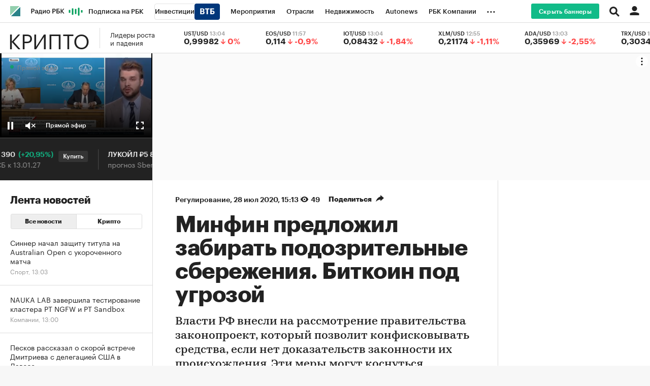

--- FILE ---
content_type: text/html; charset=UTF-8
request_url: https://www.rbc.ru/crypto/news/5f200d879a7947becf3a0ff5
body_size: 25759
content:
<!DOCTYPE html>


<html lang="ru" >
<head>
    <meta http-equiv="Content-Type" content="text/html; charset=utf-8">
    <meta http-equiv="X-UA-Compatible" content="IE=edge,chrome=1">
    <meta http-equiv="Cache-Control" content="no-cache">
    <meta name="viewport" content="width=device-width, initial-scale=1.0, user-scalable=no, minimum-scale=1.0, maximum-scale=1.0">
    <meta name="HandheldFriendly" content="True">
    <meta name="format-detection" content="telephone=no">
    <meta name="format-detection" content="address=no">

    
                
        <meta name="robots" content="index, follow, max-image-preview:large"/>

    

                <title>Минфин предложил забирать подозрительные сбережения. Биткоин под угрозой :: РБК.Крипто</title>

<meta name="title" content="Минфин предложил забирать подозрительные сбережения. Биткоин под угрозой :: РБК.Крипто"/>
<meta name="description" content="Власти РФ внесли на рассмотрение правительства законопроект, который позволит конфисковывать средства, если нет доказательств законности их происхождения. Эти меры могут коснуться владельцев криптовалюты"/>
<meta name="keywords" content="Криптовалют, Цифровой, Законный, Имущество, Приобретение, Поправка, Средство, Успенский, Пенсионный, Отношение, Конфискация, Поправка, Большинство, Денежный, Получить, Доказательство, Предположить, Уточняться, Например, Финансовый"/>
<meta name="copyright" content="«РосБизнесКонсалтинг»"/>

<meta property="og:title" content="Минфин предложил забирать подозрительные сбережения. Биткоин под угрозой :: РБК.Крипто"/>
<meta property="og:type" content="article"/>
<meta property="og:url" content="https://www.rbc.ru/crypto/news/5f200d879a7947becf3a0ff5"/>
<meta property="og:image" content="https://s.rbk.ru/v2_crypto_static/current/images/social-icon-v1.png"/>
<meta property="og:description" content="Власти РФ внесли на рассмотрение правительства законопроект, который позволит конфисковывать средства, если нет доказательств законности их происхождения. Эти меры могут коснуться владельцев криптовалюты"/>
<meta property="og:site_name" content="РБК Крипто"/>

<meta name="twitter:card" content="summary"/>
<meta name="twitter:site" content="@ru_rbc"/>
<meta name="twitter:creator" content="@ru_rbc"/>
<meta name="twitter:title" content="Минфин предложил забирать подозрительные сбережения. Биткоин под"/>
<meta name="twitter:description" content="Власти РФ внесли на рассмотрение правительства законопроект, который позволит конфисковывать средства, если нет доказательств законности их происхождения. Эти меры могут коснуться владельцев"/>
<meta name="twitter:image" content="https://s.rbk.ru/v2_crypto_static/current/images/social-icon-v1.png"/>
<meta name="twitter:image:alt" content="РБК Крипто. Последние новости рынка криптовалют на сегодня."/>

<link rel="canonical" href="https://www.rbc.ru/crypto/news/5f200d879a7947becf3a0ff5"/>

<link rel="amphtml" href="https://amp.rbc.ru/crypto/news/5f200d879a7947becf3a0ff5">

<meta http-equiv="Reply-to" content="webmaster@rbc.ru"/>




    <script type="application/ld+json">
    {
        "@context": "https://schema.org",
        "@type": "BreadcrumbList",
        "itemListElement": [{
            "@type": "ListItem",
            "position": 1,
            "name": "✅РБК",
            "item": "https://www.rbc.ru/"
        },{
            "@type": "ListItem",
            "position": 2,
            "name": "✅РБК Крипто",
            "item": "https://www.rbc.ru/crypto/"
        },{
            "@type": "ListItem",
            "position": 3,
            "name": "✅Регулирование",
            "item": "https://www.rbc.ru/crypto/tags/?tag=%D0%A0%D0%B5%D0%B3%D1%83%D0%BB%D0%B8%D1%80%D0%BE%D0%B2%D0%B0%D0%BD%D0%B8%D0%B5"
        },{
            "@type": "ListItem",
            "position": 4,
            "name": "✅Минфин предложил забирать подозрительные сбережения. Биткоин под угрозой",
            "item": "https://www.rbc.ru/crypto/news/5f200d879a7947becf3a0ff5"
        }]
    }
</script>        
            

<meta property="yandex_recommendations_image" content="https://s0.rbk.ru/v6_top_pics/resized/1200xH/media/img/0/42/755959383352420.png"/><meta property="yandex_recommendations_category" content="Крипто"/>


                
            <link id="link-favicon" rel="icon" type="image/png" href="//s.rbk.ru/v2_crypto_static/common/common-10.11.13/images/favicon.png">
    
            <link rel="apple-touch-icon" sizes="60x60" href="//s.rbk.ru/v2_crypto_static/common/common-10.11.13/images/apple-touch-icon-60x60.png">
        <link rel="apple-touch-icon" sizes="76x76" href="//s.rbk.ru/v2_crypto_static/common/common-10.11.13/images/apple-touch-icon-76x76.png">
        <link rel="apple-touch-icon" sizes="120x120" href="//s.rbk.ru/v2_crypto_static/common/common-10.11.13/images/apple-touch-icon-120x120.png">
        <link rel="apple-touch-icon" sizes="152x152" href="//s.rbk.ru/v2_crypto_static/common/common-10.11.13/images/apple-touch-icon-152x152.png">
        <link rel="apple-touch-icon" sizes="180x180" href="//s.rbk.ru/v2_crypto_static/common/common-10.11.13/images/apple-touch-icon-180x180.png">
        <link rel="icon" type="image/png" sizes="192x192" href="//s.rbk.ru/v2_crypto_static/common/common-10.11.13/images/android-chrome-192x192.png">
        <link rel="icon" type="image/png" sizes="512x512" href="//s.rbk.ru/v2_crypto_static/common/common-10.11.13/images/android-chrome-512x512.png">
        <link rel="mask-icon" href="//s.rbk.ru/v2_crypto_static/common/common-10.11.13/images/safari-pinned-tab.svg" color="#999999">
        <meta name="msapplication-TileColor" content="#ffffff">
        <meta name="msapplication-TileImage" content="//s.rbk.ru/v2_crypto_static/common/common-10.11.13/images/mstile-144x144.png">
        <meta name="msapplication-square70x70logo" content="//s.rbk.ru/v2_crypto_static/common/common-10.11.13/images/mstile-70x70.png">
        <meta name="msapplication-square150x150logo" content="//s.rbk.ru/v2_crypto_static/common/common-10.11.13/images/mstile-150x150.png">
        <meta name="msapplication-square310x310logo" content="//s.rbk.ru/v2_crypto_static/common/common-10.11.13/images/mstile-310x310.png">
        <meta name="msapplication-wide310x150logo" content="//s.rbk.ru/v2_crypto_static/common/common-10.11.13/images/mstile-310x150.png">
    
            <link rel="preload" href="//s.rbk.ru/v2_crypto_static/common/common-10.11.13/styles/build/_common.css" media="screen" as="style">
        <link rel="stylesheet" href="//s.rbk.ru/v2_crypto_static/common/common-10.11.13/styles/build/_common.css" media="screen">
        <link rel="stylesheet" href="//s.rbk.ru/v2_crypto_static/common/common-10.11.13/styles/build/_print.css" media="print">
        <link rel="preload" href="//s.rbk.ru/files_static/edd/static/fonts/9/build/_common-fonts.css" media="screen" as="style">
        <link rel="stylesheet" href="//s.rbk.ru/files_static/edd/static/fonts/9/build/_common-fonts.css" media="screen">
    
    
        <link rel="preload" href="//s.rbk.ru/v2_crypto_static/crypto-2.0.79/styles/build/_main.css" media="screen" as="style"/>
    <link rel="stylesheet" href="//s.rbk.ru/v2_crypto_static/crypto-2.0.79/styles/build/_main.css" media="screen"/>

            <link rel="preload" href="//s.rbk.ru/v2_crypto_static/common/common-10.11.13/styles/build/pages/_news.css" media="screen" as="style">
    <link rel="stylesheet" href="//s.rbk.ru/v2_crypto_static/common/common-10.11.13/styles/build/pages/_news.css"  media="screen">

    <link rel="preload" href="//s.rbk.ru/v2_crypto_static/crypto-2.0.79/styles/build/pages/_news.css" media="screen" as="style"/>
    <link rel="stylesheet" href="//s.rbk.ru/v2_crypto_static/crypto-2.0.79/styles/build/pages/_news.css" media="screen"/>

            <link rel="preload" href="//s.rbk.ru/v2_crypto_static/common/common-10.11.13/scripts/vendor/jquery/jquery-3.5.1.min.js" as="script">
        <script src="//s.rbk.ru/v2_crypto_static/common/common-10.11.13/scripts/vendor/jquery/jquery-3.5.1.min.js"></script>
    
    <link rel="preload" href="//s.rbk.ru/v2_crypto_static/common/common-10.11.13/scripts/build/_core.js" as="script">
    <script src="//s.rbk.ru/v2_crypto_static/common/common-10.11.13/scripts/build/_core.js"></script>

                <script>
            window.foxConfig = {
                project: 'crypto',
                page: 'default',
                useWeboramaSegments: true,
                useVideo: true,
            };
        </script>
        <script type="text/javascript">
    window.foxConfig.backOffice = [{"place_name":"after_topline_inner","refresh_timeout":1,"max_refresh_count":999,"activation":"instant","tab_refresh":true,"viewable_only":false,"is_disabled":false},{"place_name":"after_topline_more_inner","refresh_timeout":1,"max_refresh_count":999,"activation":"instant","tab_refresh":true,"viewable_only":false,"is_disabled":false},{"place_name":"after_topline_inner_mobile","refresh_timeout":1,"max_refresh_count":999,"activation":"instant","tab_refresh":true,"viewable_only":false,"is_disabled":false},{"place_name":"after_topline_inner_mobile_more","refresh_timeout":1,"max_refresh_count":999,"activation":"instant","tab_refresh":true,"viewable_only":false,"is_disabled":false}];
    RA.config.set('banners.preroll', {"live":"https:\/\/yandex.ru\/ads\/adfox\/256998\/getCode?p1=cspxc&p2=hcsm","content_video":"https:\/\/yandex.ru\/ads\/adfox\/256998\/getCode?p1=cspxc&p2=hcsm","live_add_puid":true,"content_video_add_puid":true});
</script>

        
    <!-- Заглушка для поддержания корректной работы common -->
    <script>
        RA.config.set('fox', true);
        RA.config.set('fox-video', true);
        RA.repo.banner = {
            isHalt: function() {
                return false;
            },
            getService: function() {
                return {
                    getPlaces: function() {
                        return [];
                    },
                    createPlaceholder: function(){
                        return null;
                    }
                }
            },
            addFloatTargetingKeyValue: function() {},
            addFloatHideBanners: function() {},
            setTargeting: function() {},
            addEventListener: function() {},
            removeEventListener: function() {},
            run: function() {},
            refresh: function() {},
            clear: function() {},
            exclusiveValue: function() {},
            checkAdBlock: function() {
                return 1;
            },
            clearTargeting: function() {},
            getFloatHideBanners: function() {},
            disableRefresh: function() {},
            EVENTS: {}
        };

        const helpers = window.RA.repo.helpers;
        let hashCode = 0;
        if (helpers && helpers.hashCode) {
            hashCode = helpers.hashCode(RA.repo.banner.checkAdBlock.toString());
        }

        window.RA.config.set('bHashCode', hashCode);
    </script>
    <script>
        (function(){
            function defineScript ({ src, async, defer }) {
                return new Promise((resolve, reject) => {
                    const tag = document.createElement('script');

                    tag.type = 'text/javascript';
                    tag.src = src;

                    tag.async = !!async;

                    if(defer){
                        tag.defer = true;
                    }

                    tag.onload = resolve;
                    tag.onerror = reject;

                    document.head.appendChild(tag);
                });
            }

            window.foxState = {
                loaded: null,
            };
            defineScript({
                src: '//s.rbk.ru/v2_rbcbanners_static/rbcbanners-2.1.60/fox/build/app.js',
                                async: true,
                            }).then(function(){
                window.foxState.loaded = true;
                document.dispatchEvent(new CustomEvent('foxLoaded'));
            }).catch(function(){
                const errorType = 'loaderError';
                document.dispatchEvent(new CustomEvent('foxError', {
                    detail: {
                        type: errorType,
                    },
                }));
                window.foxState.foxError = errorType;
                window.foxState.loaded = false;
            });
        })();
    </script>

    
    <script>
        RA.version = 10;
        RA.env = ('production' || 'production'); // develop, test, staging, production
        RA.config.set('device.isMobile', false);
        RA.config.set('device.isApp', false);
        RA.config.set('ajax.prefix', '/crypto/v2/');
        RA.config.set('layout.mainMenuHeight', 105);
        RA.config.set('layout.toplineHeight', 45);
        RA.config.set('layout.headerHeight', 60);
        RA.config.set('layout.layoutMinBreakpoint', 1260);
        RA.config.set('layout.layoutMinWidth', 980);
        RA.config.set('layout.bottomBannerHeight', 250);
        RA.config.set('layout.billboardHeight', 250);
        RA.config.set('layout.isLogoBW', false);
        RA.config.set('layout.templatePath', 'public');
        RA.config.set('urls.common_static', '//s.rbk.ru/v2_crypto_static/common/common-10.11.13/');
        RA.config.set('urls.static', '//s.rbk.ru/v2_crypto_static/crypto-2.0.79/');
        RA.config.set('urls.image', 'https://s.rbk.ru/v2_crypto_static/current/images/');
        RA.config.set('domain', '.rbc.ru');
        RA.config.set('domainAuth', 'https://auth.rbc.ru');
        RA.config.set('domainApigw', 'https://apigw.rbc.ru');
        RA.config.set('pro.cookie', '');
        RA.config.set('video.off', false);
        RA.config.set('paywall.user.logined', false);
        RA.config.set('paywall.user.paid', false);
        RA.config.set('mainPage', false);
        RA.config.set('showBanners', true);
        RA.config.set('noVideo', false);
        RA.config.set('disableThirdPartyScripts', false);
        RA.config.set('split', 'Z');
        RA.config.set('yandexCaptchaKey', '');
		RA.config.set('proProjectUrl', 'https://pro.rbc.ru');
    </script>

        <script>
        RA.config.set('newslist', ["696f395c9a7947394fad4bf1","696f29bb9a79474dd49b7311","696e2d419a7947b0d3a6dcef","696e4eac9a7947dd974b4ec6","696e37599a794774a0bc923d","696e11819a79473adc4e74a5","696e0aef9a79476ab969be1f","696de7ac9a7947b4dc88a17b","696dd7cc9a794777cf608b83","696ce1f39a794706137e5e07","696a52689a79478856b23f26","696a48fa9a794774ec57c5ac","696a35199a79471b565a8ede","696a1f869a7947f0f1d53a17","696a24fb9a79470cc3621c11","696a0b469a7947358a66c316","6969f05f9a79475cd5ccbedb","696a03049a79474f6dbdfcd4","6969e4799a794775e7598398","6968fd779a79473ca1b065d0","6968f1029a79472086bb6bd6","6968d0559a7947544d1e73e3","6968b97a9a79478185138d5e","6968a34d9a794753d2be3af4","69689f8a9a794791952f17a5"]);
        RA.config.set('newsTypeList', {"696f395c9a7947394fad4bf1":"article","696f29bb9a79474dd49b7311":"article","696e2d419a7947b0d3a6dcef":"article","696e4eac9a7947dd974b4ec6":"article","696e37599a794774a0bc923d":"article","696e11819a79473adc4e74a5":"article","696e0aef9a79476ab969be1f":"article","696de7ac9a7947b4dc88a17b":"article","696dd7cc9a794777cf608b83":"article","696ce1f39a794706137e5e07":"article","696a52689a79478856b23f26":"article","696a48fa9a794774ec57c5ac":"article","696a35199a79471b565a8ede":"article","696a1f869a7947f0f1d53a17":"article","696a24fb9a79470cc3621c11":"article","696a0b469a7947358a66c316":"article","6969f05f9a79475cd5ccbedb":"article","696a03049a79474f6dbdfcd4":"article","6969e4799a794775e7598398":"article","6968fd779a79473ca1b065d0":"article","6968f1029a79472086bb6bd6":"article","6968d0559a7947544d1e73e3":"article","6968b97a9a79478185138d5e":"article","6968a34d9a794753d2be3af4":"article","69689f8a9a794791952f17a5":"article"});
            </script>
            <script>
        RA.config.set('project', 'crypto');
        RA.config.set('trackingRequestIsEnabled', true);
    </script>


    <script>
        RA.config.set('readmore.url', '/crypto/geo/interesting/news/');
    </script>

                </head>
<body
                data-rm-document-type="article"
        data-page="news"
    class="news "
>

        <noscript>
        <style>
            :root {
                --auto-if-no-script: auto;
                --none-if-no-script: none;
                --block-if-no-script: block;
                --zero-if-no-script: 0;
                --one-if-no-script: 1;
            }
        </style>
    </noscript>

        <span class="g-mobile-detector g-mobile"></span>
    <span class="g-tablet-detector g-tablet"></span>
    <span class="g-desktop-small-detector g-desktop-small"></span>
    <span class="g-desktop-detector g-desktop"></span>

    
            <div id="js_ra_notifications" class="ra-notifications"></div>
    
                                        <header class="topline__wrapper js-topline-wrapper topline__wrapper_min">
                    <div class="topline l-window js-topline js-filter-lock-block">
                                                    <div class="topline__inner l-row js-topline"><div class="topline__left js-topline-left"><a class="topline__logo-block" href="https://www.rbc.ru/"><span class="topline__logo"></span></a><a class="topline__project-logo js-topline-logo" href="/crypto/">Крипто</a>    
                                                                                <div
                class="
                    doodle doodle_desktop
                    
                     js-doodle
                     js-yandex-counter"
                data-rm-data-element='{"projectNick":"crypto","documentType":null,"documentId":null,"index":null,"href":"https:\/\/www.rbc.ru\/story\/68822f889a79475439ba67bb?from=topline","image":true,"text":null}'
                data-rm-data-block='{"formatType":"","formatSize":"","publisherNick":"topline"}'
                                    data-yandex-show="doodle_show"
                                >
                <a class="
                    doodle__link js-doodle-link
                     js-yandex-counter"
                                            href="https://www.rbc.ru/story/68822f889a79475439ba67bb?from=topline"
                        target="_blank"
                                                    data-yandex-name="doodle_click"
                                                                >
                    <img src="https://s0.rbk.ru/v6_top_pics/media/img/8/58/347570950746588.svg" alt="">
                </a>
                <div class="doodle__over-link"></div>
            </div>
            <div class="topline__projects-wrap js-topline-first"><nav class="topline__items-container js-topline-dropdown-container"><ul class="topline__projects"><li class="topline__item-block is-big js-topline-item"><a
            href="https://pro.rbc.ru/?from=topline_main"
            class="topline__item js-yandex-counter"
            data-yandex-name="from_topline"
            data-yandex-params='{url: "https://pro.rbc.ru/?from=topline_main"}'
            
        ><span>Подписка на РБК</span></a></li><li class="topline__item-block is-big is-outline js-topline-item"><a
            href="https://www.rbc.ru/quote?utm_source=topline"
            class="topline__item js-yandex-counter"
            data-yandex-name="from_topline"
            data-yandex-params='{url: "https://www.rbc.ru/quote?utm_source=topline"}'
            
        ><span>Инвестиции</span><span class="topline__item__image-block"><img
                            src="https://s0.rbk.ru/v6_top_pics/media/img/2/89/347628703693892.svg"
                            class="topline__item__image"
                            alt=""
                            loading="lazy"
                            decoding="async"
                        /></span></a></li><li class="topline__item-block is-big js-topline-item"><a
            href="https://events.rbc.ru/?utm_source=topline"
            class="topline__item js-yandex-counter"
            data-yandex-name="from_topline"
            data-yandex-params='{url: "https://events.rbc.ru/?utm_source=topline"}'
            
        ><span>Мероприятия</span></a></li><li class="topline__item-block is-big js-topline-item"><a
            href="https://www.rbc.ru/industries?utm_source=topline"
            class="topline__item js-yandex-counter"
            data-yandex-name="from_topline"
            data-yandex-params='{url: "https://www.rbc.ru/industries?utm_source=topline"}'
            
        ><span>Отрасли</span></a></li><li class="topline__item-block is-big js-topline-item"><a
            href="https://realty.rbc.ru/?utm_source=topline"
            class="topline__item js-yandex-counter"
            data-yandex-name="from_topline"
            data-yandex-params='{url: "https://realty.rbc.ru/?utm_source=topline"}'
            
        ><span>Недвижимость</span></a></li><li class="topline__item-block is-big js-topline-item"><a
            href="https://www.autonews.ru/?utm_source=topline"
            class="topline__item js-yandex-counter"
            data-yandex-name="from_topline"
            data-yandex-params='{url: "https://www.autonews.ru/?utm_source=topline"}'
            
        ><span>Autonews</span></a></li><li class="topline__item-block is-big js-topline-item"><a
            href="https://companies.rbc.ru/?utm_source=topline"
            class="topline__item js-yandex-counter"
            data-yandex-name="from_topline"
            data-yandex-params='{url: "https://companies.rbc.ru/?utm_source=topline"}'
            
        ><span>РБК Компании</span></a></li><li class="topline__item-block is-big js-topline-item"><a
            href="https://tv.rbc.ru/?utm_source=topline"
            class="topline__item js-yandex-counter"
            data-yandex-name="from_topline"
            data-yandex-params='{url: "https://tv.rbc.ru/?utm_source=topline"}'
            
        ><span>Телеканал</span></a></li><li class="topline__item-block is-big js-topline-item"><a
            href="https://www.rbc.ru/wine?utm_source=rbc&amp;utm_medium=menu"
            class="topline__item js-yandex-counter"
            data-yandex-name="from_topline"
            data-yandex-params='{url: "https://www.rbc.ru/wine?utm_source=rbc&amp;utm_medium=menu"}'
            
        ><span>РБК Вино</span></a></li><li class="topline__item-block is-big js-topline-item"><a
            href="https://sportrbc.ru/?utm_source=topline"
            class="topline__item js-yandex-counter"
            data-yandex-name="from_topline"
            data-yandex-params='{url: "https://sportrbc.ru/?utm_source=topline"}'
            
        ><span>Спорт</span></a></li><li class="topline__item-block is-big js-topline-item"><a
            href="https://www.rbc.ru/story/education?from=topline_menu"
            class="topline__item js-yandex-counter"
            data-yandex-name="from_topline"
            data-yandex-params='{url: "https://www.rbc.ru/story/education?from=topline_menu"}'
            
        ><span>РБК Образование</span></a></li><li class="topline__item-block is-big js-topline-item"><a
            href="https://www.rbc.ru/life?utm_source=topline"
            class="topline__item js-yandex-counter"
            data-yandex-name="from_topline"
            data-yandex-params='{url: "https://www.rbc.ru/life?utm_source=topline"}'
            
        ><span>РБК Life</span></a></li><li class="topline__item-block is-big js-topline-item"><a
            href="https://trends.rbc.ru/trends/?utm_source=topline"
            class="topline__item js-yandex-counter"
            data-yandex-name="from_topline"
            data-yandex-params='{url: "https://trends.rbc.ru/trends/?utm_source=topline"}'
            
        ><span>Тренды</span></a></li><li class="topline__item-block is-big js-topline-item"><a
            href="https://style.rbc.ru/visionaries/?utm_source=rbc_topline"
            class="topline__item js-yandex-counter"
            data-yandex-name="from_topline"
            data-yandex-params='{url: "https://style.rbc.ru/visionaries/?utm_source=rbc_topline"}'
            
        ><span>Визионеры</span></a></li><li class="topline__item-block is-big js-topline-item"><a
            href="https://www.rbc.ru/national"
            class="topline__item js-yandex-counter"
            data-yandex-name="from_topline"
            data-yandex-params='{url: "https://www.rbc.ru/national"}'
            
        ><span>Национальные проекты</span></a></li><li class="topline__item-block is-big js-topline-item"><a
            href="https://www.rbc.ru/gorod/?utm_source=topline"
            class="topline__item js-yandex-counter"
            data-yandex-name="from_topline"
            data-yandex-params='{url: "https://www.rbc.ru/gorod/?utm_source=topline"}'
            
        ><span>Город</span></a></li><li class="topline__item-block is-big js-topline-item"><a
            href="https://style.rbc.ru/?utm_source=topline"
            class="topline__item js-yandex-counter"
            data-yandex-name="from_topline"
            data-yandex-params='{url: "https://style.rbc.ru/?utm_source=topline"}'
            
        ><span>Стиль</span></a></li><li class="topline__item-block is-big js-topline-item"><a
            href="https://www.rbc.ru/crypto/?utm_source=topline"
            class="topline__item js-yandex-counter"
            data-yandex-name="from_topline"
            data-yandex-params='{url: "https://www.rbc.ru/crypto/?utm_source=topline"}'
            
        ><span>Крипто</span></a></li><li class="topline__item-block is-big js-topline-item"><a
            href="https://spb.plus.rbc.ru/?utm_source=topline"
            class="topline__item js-yandex-counter"
            data-yandex-name="from_topline"
            data-yandex-params='{url: "https://spb.plus.rbc.ru/?utm_source=topline"}'
            
        ><span>РБК Бизнес-среда</span></a></li><li class="topline__item-block is-big js-topline-item"><a
            href="https://www.rbc.ru/dc/?utm_source=topline"
            class="topline__item js-yandex-counter"
            data-yandex-name="from_topline"
            data-yandex-params='{url: "https://www.rbc.ru/dc/?utm_source=topline"}'
            
        ><span>Дискуссионный клуб</span></a></li><li class="topline__item-block is-big js-topline-item"><a
            href="https://marketing.rbc.ru/?utm_source=topline"
            class="topline__item js-yandex-counter"
            data-yandex-name="from_topline"
            data-yandex-params='{url: "https://marketing.rbc.ru/?utm_source=topline"}'
            
        ><span>Исследования</span></a></li><li class="topline__item-block is-big js-topline-item"><a
            href="https://ratings.ru/?utm_source=topline"
            class="topline__item js-yandex-counter"
            data-yandex-name="from_topline"
            data-yandex-params='{url: "https://ratings.ru/?utm_source=topline"}'
            
        ><span>Кредитные рейтинги</span></a></li><li class="topline__item-block is-big js-topline-item"><a
            href="https://biztorg.ru/?utm_source=topline"
            class="topline__item js-yandex-counter"
            data-yandex-name="from_topline"
            data-yandex-params='{url: "https://biztorg.ru/?utm_source=topline"}'
            
        ><span>Франшизы</span></a></li><li class="topline__item-block is-big js-topline-item"><a
            href="https://www.rbc.ru/newspaper/?utm_source=topline"
            class="topline__item js-yandex-counter"
            data-yandex-name="from_topline"
            data-yandex-params='{url: "https://www.rbc.ru/newspaper/?utm_source=topline"}'
            
        ><span>Газета</span></a></li><li class="topline__item-block is-big js-topline-item"><a
            href="https://spbspecials.rbc.ru/?utm_source=topline"
            class="topline__item js-yandex-counter"
            data-yandex-name="from_topline"
            data-yandex-params='{url: "https://spbspecials.rbc.ru/?utm_source=topline"}'
            
        ><span>Спецпроекты СПб</span></a></li><li class="topline__item-block is-big js-topline-item"><a
            href="https://spb-bc.rbc.ru/?utm_source=topline"
            class="topline__item js-yandex-counter"
            data-yandex-name="from_topline"
            data-yandex-params='{url: "https://spb-bc.rbc.ru/?utm_source=topline"}'
            
        ><span>Конференции СПб</span></a></li><li class="topline__item-block is-big js-topline-item"><a
            href="https://specialists.ru/?utm_source=topline"
            class="topline__item js-yandex-counter"
            data-yandex-name="from_topline"
            data-yandex-params='{url: "https://specialists.ru/?utm_source=topline"}'
            
        ><span>Спецпроекты</span></a></li><li class="topline__item-block is-big js-topline-item"><a
            href="https://corp.rescore.online/?utm_source=topline"
            class="topline__item js-yandex-counter"
            data-yandex-name="from_topline"
            data-yandex-params='{url: "https://corp.rescore.online/?utm_source=topline"}'
            
        ><span>Проверка контрагентов</span></a></li><li class="topline__item-block is-big js-topline-item"><a
            href="https://esg-index.rbc.ru/"
            class="topline__item js-yandex-counter"
            data-yandex-name="from_topline"
            data-yandex-params='{url: "https://esg-index.rbc.ru/"}'
            
        ><span>ESG-индекс</span></a></li><li class="topline__item-block is-big js-topline-item"><a
            href="https://www.rbc.ru/rubric/politics?utm_source=topline"
            class="topline__item js-yandex-counter"
            data-yandex-name="from_topline"
            data-yandex-params='{url: "https://www.rbc.ru/rubric/politics?utm_source=topline"}'
            
        ><span>Политика</span></a></li><li class="topline__item-block is-big js-topline-item"><a
            href="https://www.rbc.ru/rubric/economics?utm_source=topline"
            class="topline__item js-yandex-counter"
            data-yandex-name="from_topline"
            data-yandex-params='{url: "https://www.rbc.ru/rubric/economics?utm_source=topline"}'
            
        ><span>Экономика</span></a></li><li class="topline__item-block is-big js-topline-item"><a
            href="https://www.rbc.ru/rubric/business?utm_source=topline"
            class="topline__item js-yandex-counter"
            data-yandex-name="from_topline"
            data-yandex-params='{url: "https://www.rbc.ru/rubric/business?utm_source=topline"}'
            
        ><span>Бизнес</span></a></li><li class="topline__item-block is-big js-topline-item"><a
            href="https://www.rbc.ru/rubric/technology_and_media?utm_source=topline"
            class="topline__item js-yandex-counter"
            data-yandex-name="from_topline"
            data-yandex-params='{url: "https://www.rbc.ru/rubric/technology_and_media?utm_source=topline"}'
            
        ><span>Технологии и медиа</span></a></li><li class="topline__item-block is-big js-topline-item"><a
            href="https://www.rbc.ru/rubric/finances?utm_source=topline"
            class="topline__item js-yandex-counter"
            data-yandex-name="from_topline"
            data-yandex-params='{url: "https://www.rbc.ru/rubric/finances?utm_source=topline"}'
            
        ><span>Финансы</span></a></li><li class="topline__item-block is-big js-topline-item"><a
            href="https://cash.rbc.ru/?utm_source=topline"
            class="topline__item js-yandex-counter"
            data-yandex-name="from_topline"
            data-yandex-params='{url: "https://cash.rbc.ru/?utm_source=topline"}'
            
        ><span>Рынок наличной валюты</span></a></li></ul></nav><nav class="topline__more"><ul class="topline__item__wrap"></ul><div class="topline__dropdown"><a href="" class="topline__dropdown__handle js-topline-dropdown">
                            ...
                        </a><div class="topline__dropdown__list js-topline-dropdown-list"><ul class="topline__dropdown__list__inner js-topline-dropdown-list-inner"></ul></div></div></nav></div></div><div class="topline__right"><div class="topline__disable-adv"><a href="https://pro.rbc.ru/offers?landing-type=adv&amp;utm_source=rbc.ru&amp;utm_medium=inhouse_media&amp;utm_campaign=rbc_comfort&amp;utm_term=bannersdisable_button" class="topline__disable-adv__button">Скрыть баннеры</a></div><div class="topline__search-block"><div class="topline__search js-search-block"><button class="topline__search__menu js-search-open"><span class="topline__search__menu__link"></span></button><div class="topline__search__body js-search-body"><a href="#" class="topline__search__close js-search-close"><span></span><span></span></a><div class="topline__search__body__inner"><search role="search"><form action="/search/" class="topline__search__form" role="search"><input class="topline__search__button" type="submit" value="Найти" /><div class="topline__search__text"><div class="topline__search__input-wrap"><input class="topline__search__input js-search-input" type="search" inputmode="search" name="query" autocomplete="off" value="" placeholder="Поиск по сайту" /></div></div></form></search><nav class="topline__search__rubric"><div class="topline__search__rubric__name">Рубрики</div><ul class="topline__search__rubric__block" itemscope itemtype="https://www.schema.org/SiteNavigationElement"><li class="topline__search__rubric__link-wrap"><a href="https://www.rbc.ru/crypto/tags/?tag=%D0%A1%D1%82%D0%B0%D1%82%D1%8C%D1%8F" class="topline__search__rubric__link" itemprop="url">
                                                                                    Статья
                                                                            </a></li><li class="topline__search__rubric__link-wrap"><a href="https://www.rbc.ru/crypto/tags/?tag=%D0%A2%D1%80%D0%B5%D0%B9%D0%B4%D0%B8%D0%BD%D0%B3" class="topline__search__rubric__link" itemprop="url">
                                                                                    Трейдинг
                                                                            </a></li><li class="topline__search__rubric__link-wrap"><a href="https://www.rbc.ru/crypto/tags/?tag=%D0%9C%D0%B0%D0%B9%D0%BD%D0%B8%D0%BD%D0%B3" class="topline__search__rubric__link" itemprop="url">
                                                                                    Майнинг
                                                                            </a></li><li class="topline__search__rubric__link-wrap"><a href="https://www.rbc.ru/crypto/tags/?tag=%D0%9F%D1%80%D0%BE%D0%B3%D0%BD%D0%BE%D0%B7%D1%8B" class="topline__search__rubric__link" itemprop="url">
                                                                                    Прогнозы
                                                                            </a></li><li class="topline__search__rubric__link-wrap"><a href="https://www.rbc.ru/crypto/tags/?tag=%D0%91%D0%B8%D1%80%D0%B6%D0%B8" class="topline__search__rubric__link" itemprop="url">
                                                                                    Биржи
                                                                            </a></li><li class="topline__search__rubric__link-wrap"><a href="https://www.rbc.ru/crypto/tags/?tag=%D0%91%D0%BB%D0%BE%D0%BA%D1%87%D0%B5%D0%B9%D0%BD" class="topline__search__rubric__link" itemprop="url">
                                                                                    Блокчейн
                                                                            </a></li><li class="topline__search__rubric__link-wrap"><a href="https://www.rbc.ru/crypto/tags/?tag=%D0%AD%D0%B8%D1%80%D0%B4%D1%80%D0%BE%D0%BF" class="topline__search__rubric__link" itemprop="url">
                                                                                    Эирдроп
                                                                            </a></li><li class="topline__search__rubric__link-wrap"><a href="https://www.rbc.ru/crypto/tags/?tag=%D0%A0%D0%B5%D0%B3%D1%83%D0%BB%D0%B8%D1%80%D0%BE%D0%B2%D0%B0%D0%BD%D0%B8%D0%B5" class="topline__search__rubric__link" itemprop="url">
                                                                                    Регулирование
                                                                            </a></li></ul></nav></div></div></div></div><div class="topline__auth js-topline-profile-container"><a href="https://id.rbc.ru?from=login_topline" class="topline__auth__link js-rbc-id-link"></a><div class="topline__auth__profile"><nav class="topline__auth__profile__inner active"><ul class="topline__auth__profile__menu"><li class="topline__auth__profile__menu__item"><a
                                                href="https://auth.rbc.ru/login?tab=enter&from=login_topline"
                                                class="topline__auth__profile__menu__link js-paywall-login"
                                            ><b>Вход</b></a></li><li class="topline__auth__profile__menu__item"><a
                                                href="https://auth.rbc.ru/login?from=registration_topline"
                                                class="topline__auth__profile__menu__link js-paywall-login"
                                            ><b>Регистрация</b></a></li></ul></nav></div></div><div class="topline__menu"><div class="topline__menu__open js-topline-menu js-yandex-counter" data-yandex-name="click_hamburger"><span></span><span></span><span></span></div><div class="topline__menu__close js-topline-menu-close"><span></span><span></span></div></div></div></div><div class="topline__popup js-topline-popup"><nav class="topline__popup__inner js-topline-open-popup-content active"><div class="topline__popup__area"><div class="topline__popup__area__title">
                    Войдите в аккаунт
                </div><a href="https://id.rbc.ru?from=login_topline" class="topline__popup__button topline__popup__area_button js-rbc-id-link">
                    Войти
                </a></div><div class="topline__popup__disable-adv"><noindex><div class="topline__popup__disable-adv__left"><div class="topline__popup__area__title">
                                    Читайте РБК без рекламы
                                </div><div class="topline__popup__disable-adv__small-text"><p>Отключите баннерную рекламу на сайтах и в приложении РБК за 99Р в месяц.<br />
Подписка продлевается автоматически каждый месяц, вы сможете отписаться в любой момент.</p></div></div></noindex><div class="topline__popup__disable-adv__right"><a href="https://pro.rbc.ru/rbcoffer/comfort_email_news?utm_source=rbc.ru/crypto&amp;utm_medium=inhouse_media&amp;utm_campaign=rbc_comfort&amp;utm_term=top_button" class="topline__popup__button">
                                    Отключить рекламу
                                </a></div></div><ul class="topline__popup__menu"><li class="topline__popup__item"><a href="#" class="topline__popup__link js-topline-open-popup-link" data-content="search">Поиск</a></li></ul><div class="topline__popup__main-nav"><div class="topline__popup__submenu topline__popup__flex"><div class="topline__popup__submenu__wrap"><a href="https://www.rbc.ru/crypto/tags/?tag=%D0%A1%D1%82%D0%B0%D1%82%D1%8C%D1%8F" class="topline__popup__submenu-item">Статья</a></div><div class="topline__popup__submenu__wrap"><a href="https://www.rbc.ru/crypto/tags/?tag=%D0%A2%D1%80%D0%B5%D0%B9%D0%B4%D0%B8%D0%BD%D0%B3" class="topline__popup__submenu-item">Трейдинг</a></div><div class="topline__popup__submenu__wrap"><a href="https://www.rbc.ru/crypto/tags/?tag=%D0%9C%D0%B0%D0%B9%D0%BD%D0%B8%D0%BD%D0%B3" class="topline__popup__submenu-item">Майнинг</a></div><div class="topline__popup__submenu__wrap"><a href="https://www.rbc.ru/crypto/tags/?tag=%D0%9F%D1%80%D0%BE%D0%B3%D0%BD%D0%BE%D0%B7%D1%8B" class="topline__popup__submenu-item">Прогнозы</a></div><div class="topline__popup__submenu__wrap"><a href="https://www.rbc.ru/crypto/tags/?tag=%D0%91%D0%B8%D1%80%D0%B6%D0%B8" class="topline__popup__submenu-item">Биржи</a></div><div class="topline__popup__submenu__wrap"><a href="https://www.rbc.ru/crypto/tags/?tag=%D0%91%D0%BB%D0%BE%D0%BA%D1%87%D0%B5%D0%B9%D0%BD" class="topline__popup__submenu-item">Блокчейн</a></div><div class="topline__popup__submenu__wrap"><a href="https://www.rbc.ru/crypto/tags/?tag=%D0%AD%D0%B8%D1%80%D0%B4%D1%80%D0%BE%D0%BF" class="topline__popup__submenu-item">Эирдроп</a></div><div class="topline__popup__submenu__wrap"><a href="https://www.rbc.ru/crypto/tags/?tag=%D0%A0%D0%B5%D0%B3%D1%83%D0%BB%D0%B8%D1%80%D0%BE%D0%B2%D0%B0%D0%BD%D0%B8%D0%B5" class="topline__popup__submenu-item">Регулирование</a></div></div></div><ul class="topline__popup__submenu topline__popup__flex"><li class="topline__popup__submenu__wrap"><a
                                href="https://pro.rbc.ru/?from=topline_main"
                                class="topline__popup__submenu-item js-yandex-counter"
                                data-yandex-name="click_hamburger"
                                data-yandex-params='{url: "https://pro.rbc.ru/?from=topline_main"}'
                            >
                                Подписка на РБК
                            </a></li><li class="topline__popup__submenu__wrap"><a
                                href="https://www.rbc.ru/quote?utm_source=topline"
                                class="topline__popup__submenu-item js-yandex-counter"
                                data-yandex-name="click_hamburger"
                                data-yandex-params='{url: "https://www.rbc.ru/quote?utm_source=topline"}'
                            >
                                Инвестиции
                            </a><img
                                    src="https://s0.rbk.ru/v6_top_pics/media/img/6/68/347628703893686.svg"
                                    class="topline__popup__submenu-logo"
                                    alt=""
                                ></li><li class="topline__popup__submenu__wrap"><a
                                href="https://events.rbc.ru/?utm_source=topline"
                                class="topline__popup__submenu-item js-yandex-counter"
                                data-yandex-name="click_hamburger"
                                data-yandex-params='{url: "https://events.rbc.ru/?utm_source=topline"}'
                            >
                                Мероприятия
                            </a></li><li class="topline__popup__submenu__wrap"><a
                                href="https://www.rbc.ru/industries?utm_source=topline"
                                class="topline__popup__submenu-item js-yandex-counter"
                                data-yandex-name="click_hamburger"
                                data-yandex-params='{url: "https://www.rbc.ru/industries?utm_source=topline"}'
                            >
                                Отрасли
                            </a></li><li class="topline__popup__submenu__wrap"><a
                                href="https://realty.rbc.ru/?utm_source=topline"
                                class="topline__popup__submenu-item js-yandex-counter"
                                data-yandex-name="click_hamburger"
                                data-yandex-params='{url: "https://realty.rbc.ru/?utm_source=topline"}'
                            >
                                Недвижимость
                            </a></li><li class="topline__popup__submenu__wrap"><a
                                href="https://www.autonews.ru/?utm_source=topline"
                                class="topline__popup__submenu-item js-yandex-counter"
                                data-yandex-name="click_hamburger"
                                data-yandex-params='{url: "https://www.autonews.ru/?utm_source=topline"}'
                            >
                                Autonews
                            </a></li><li class="topline__popup__submenu__wrap"><a
                                href="https://companies.rbc.ru/?utm_source=topline"
                                class="topline__popup__submenu-item js-yandex-counter"
                                data-yandex-name="click_hamburger"
                                data-yandex-params='{url: "https://companies.rbc.ru/?utm_source=topline"}'
                            >
                                РБК Компании
                            </a></li><li class="topline__popup__submenu__wrap"><a
                                href="https://tv.rbc.ru/?utm_source=topline"
                                class="topline__popup__submenu-item js-yandex-counter"
                                data-yandex-name="click_hamburger"
                                data-yandex-params='{url: "https://tv.rbc.ru/?utm_source=topline"}'
                            >
                                Телеканал
                            </a></li><li class="topline__popup__submenu__wrap"><a
                                href="https://www.rbc.ru/wine?utm_source=rbc&amp;utm_medium=menu"
                                class="topline__popup__submenu-item js-yandex-counter"
                                data-yandex-name="click_hamburger"
                                data-yandex-params='{url: "https://www.rbc.ru/wine?utm_source=rbc&amp;utm_medium=menu"}'
                            >
                                РБК Вино
                            </a></li><li class="topline__popup__submenu__wrap"><a
                                href="https://sportrbc.ru/?utm_source=topline"
                                class="topline__popup__submenu-item js-yandex-counter"
                                data-yandex-name="click_hamburger"
                                data-yandex-params='{url: "https://sportrbc.ru/?utm_source=topline"}'
                            >
                                Спорт
                            </a></li><li class="topline__popup__submenu__wrap"><a
                                href="https://www.rbc.ru/story/education?from=topline_menu"
                                class="topline__popup__submenu-item js-yandex-counter"
                                data-yandex-name="click_hamburger"
                                data-yandex-params='{url: "https://www.rbc.ru/story/education?from=topline_menu"}'
                            >
                                РБК Образование
                            </a></li><li class="topline__popup__submenu__wrap"><a
                                href="https://www.rbc.ru/life?utm_source=topline"
                                class="topline__popup__submenu-item js-yandex-counter"
                                data-yandex-name="click_hamburger"
                                data-yandex-params='{url: "https://www.rbc.ru/life?utm_source=topline"}'
                            >
                                РБК Life
                            </a></li><li class="topline__popup__submenu__wrap"><a
                                href="https://trends.rbc.ru/trends/?utm_source=topline"
                                class="topline__popup__submenu-item js-yandex-counter"
                                data-yandex-name="click_hamburger"
                                data-yandex-params='{url: "https://trends.rbc.ru/trends/?utm_source=topline"}'
                            >
                                Тренды
                            </a></li><li class="topline__popup__submenu__wrap"><a
                                href="https://style.rbc.ru/visionaries/?utm_source=rbc_topline"
                                class="topline__popup__submenu-item js-yandex-counter"
                                data-yandex-name="click_hamburger"
                                data-yandex-params='{url: "https://style.rbc.ru/visionaries/?utm_source=rbc_topline"}'
                            >
                                Визионеры
                            </a></li><li class="topline__popup__submenu__wrap"><a
                                href="https://www.rbc.ru/national"
                                class="topline__popup__submenu-item js-yandex-counter"
                                data-yandex-name="click_hamburger"
                                data-yandex-params='{url: "https://www.rbc.ru/national"}'
                            >
                                Национальные проекты
                            </a></li><li class="topline__popup__submenu__wrap"><a
                                href="https://www.rbc.ru/gorod/?utm_source=topline"
                                class="topline__popup__submenu-item js-yandex-counter"
                                data-yandex-name="click_hamburger"
                                data-yandex-params='{url: "https://www.rbc.ru/gorod/?utm_source=topline"}'
                            >
                                Город
                            </a></li><li class="topline__popup__submenu__wrap"><a
                                href="https://style.rbc.ru/?utm_source=topline"
                                class="topline__popup__submenu-item js-yandex-counter"
                                data-yandex-name="click_hamburger"
                                data-yandex-params='{url: "https://style.rbc.ru/?utm_source=topline"}'
                            >
                                Стиль
                            </a></li><li class="topline__popup__submenu__wrap"><a
                                href="https://www.rbc.ru/crypto/?utm_source=topline"
                                class="topline__popup__submenu-item js-yandex-counter"
                                data-yandex-name="click_hamburger"
                                data-yandex-params='{url: "https://www.rbc.ru/crypto/?utm_source=topline"}'
                            >
                                Крипто
                            </a></li><li class="topline__popup__submenu__wrap"><a
                                href="https://spb.plus.rbc.ru/?utm_source=topline"
                                class="topline__popup__submenu-item js-yandex-counter"
                                data-yandex-name="click_hamburger"
                                data-yandex-params='{url: "https://spb.plus.rbc.ru/?utm_source=topline"}'
                            >
                                РБК Бизнес-среда
                            </a></li><li class="topline__popup__submenu__wrap"><a
                                href="https://www.rbc.ru/dc/?utm_source=topline"
                                class="topline__popup__submenu-item js-yandex-counter"
                                data-yandex-name="click_hamburger"
                                data-yandex-params='{url: "https://www.rbc.ru/dc/?utm_source=topline"}'
                            >
                                Дискуссионный клуб
                            </a></li><li class="topline__popup__submenu__wrap"><a
                                href="https://marketing.rbc.ru/?utm_source=topline"
                                class="topline__popup__submenu-item js-yandex-counter"
                                data-yandex-name="click_hamburger"
                                data-yandex-params='{url: "https://marketing.rbc.ru/?utm_source=topline"}'
                            >
                                Исследования
                            </a></li><li class="topline__popup__submenu__wrap"><a
                                href="https://ratings.ru/?utm_source=topline"
                                class="topline__popup__submenu-item js-yandex-counter"
                                data-yandex-name="click_hamburger"
                                data-yandex-params='{url: "https://ratings.ru/?utm_source=topline"}'
                            >
                                Кредитные рейтинги
                            </a></li><li class="topline__popup__submenu__wrap"><a
                                href="https://biztorg.ru/?utm_source=topline"
                                class="topline__popup__submenu-item js-yandex-counter"
                                data-yandex-name="click_hamburger"
                                data-yandex-params='{url: "https://biztorg.ru/?utm_source=topline"}'
                            >
                                Франшизы
                            </a></li><li class="topline__popup__submenu__wrap"><a
                                href="https://www.rbc.ru/newspaper/?utm_source=topline"
                                class="topline__popup__submenu-item js-yandex-counter"
                                data-yandex-name="click_hamburger"
                                data-yandex-params='{url: "https://www.rbc.ru/newspaper/?utm_source=topline"}'
                            >
                                Газета
                            </a></li><li class="topline__popup__submenu__wrap"><a
                                href="https://spbspecials.rbc.ru/?utm_source=topline"
                                class="topline__popup__submenu-item js-yandex-counter"
                                data-yandex-name="click_hamburger"
                                data-yandex-params='{url: "https://spbspecials.rbc.ru/?utm_source=topline"}'
                            >
                                Спецпроекты СПб
                            </a></li><li class="topline__popup__submenu__wrap"><a
                                href="https://spb-bc.rbc.ru/?utm_source=topline"
                                class="topline__popup__submenu-item js-yandex-counter"
                                data-yandex-name="click_hamburger"
                                data-yandex-params='{url: "https://spb-bc.rbc.ru/?utm_source=topline"}'
                            >
                                Конференции СПб
                            </a></li><li class="topline__popup__submenu__wrap"><a
                                href="https://specialists.ru/?utm_source=topline"
                                class="topline__popup__submenu-item js-yandex-counter"
                                data-yandex-name="click_hamburger"
                                data-yandex-params='{url: "https://specialists.ru/?utm_source=topline"}'
                            >
                                Спецпроекты
                            </a></li><li class="topline__popup__submenu__wrap"><a
                                href="https://corp.rescore.online/?utm_source=topline"
                                class="topline__popup__submenu-item js-yandex-counter"
                                data-yandex-name="click_hamburger"
                                data-yandex-params='{url: "https://corp.rescore.online/?utm_source=topline"}'
                            >
                                Проверка контрагентов
                            </a></li><li class="topline__popup__submenu__wrap"><a
                                href="https://esg-index.rbc.ru/"
                                class="topline__popup__submenu-item js-yandex-counter"
                                data-yandex-name="click_hamburger"
                                data-yandex-params='{url: "https://esg-index.rbc.ru/"}'
                            >
                                ESG-индекс
                            </a></li><li class="topline__popup__submenu__wrap"><a
                                href="https://www.rbc.ru/rubric/politics?utm_source=topline"
                                class="topline__popup__submenu-item js-yandex-counter"
                                data-yandex-name="click_hamburger"
                                data-yandex-params='{url: "https://www.rbc.ru/rubric/politics?utm_source=topline"}'
                            >
                                Политика
                            </a></li><li class="topline__popup__submenu__wrap"><a
                                href="https://www.rbc.ru/rubric/economics?utm_source=topline"
                                class="topline__popup__submenu-item js-yandex-counter"
                                data-yandex-name="click_hamburger"
                                data-yandex-params='{url: "https://www.rbc.ru/rubric/economics?utm_source=topline"}'
                            >
                                Экономика
                            </a></li><li class="topline__popup__submenu__wrap"><a
                                href="https://www.rbc.ru/rubric/business?utm_source=topline"
                                class="topline__popup__submenu-item js-yandex-counter"
                                data-yandex-name="click_hamburger"
                                data-yandex-params='{url: "https://www.rbc.ru/rubric/business?utm_source=topline"}'
                            >
                                Бизнес
                            </a></li><li class="topline__popup__submenu__wrap"><a
                                href="https://www.rbc.ru/rubric/technology_and_media?utm_source=topline"
                                class="topline__popup__submenu-item js-yandex-counter"
                                data-yandex-name="click_hamburger"
                                data-yandex-params='{url: "https://www.rbc.ru/rubric/technology_and_media?utm_source=topline"}'
                            >
                                Технологии и медиа
                            </a></li><li class="topline__popup__submenu__wrap"><a
                                href="https://www.rbc.ru/rubric/finances?utm_source=topline"
                                class="topline__popup__submenu-item js-yandex-counter"
                                data-yandex-name="click_hamburger"
                                data-yandex-params='{url: "https://www.rbc.ru/rubric/finances?utm_source=topline"}'
                            >
                                Финансы
                            </a></li><li class="topline__popup__submenu__wrap"><a
                                href="https://cash.rbc.ru/?utm_source=topline"
                                class="topline__popup__submenu-item js-yandex-counter"
                                data-yandex-name="click_hamburger"
                                data-yandex-params='{url: "https://cash.rbc.ru/?utm_source=topline"}'
                            >
                                Рынок наличной валюты
                            </a></li><div class="topline__popup__submenu__wrap"></div><div class="topline__popup__submenu__wrap"></div></ul></nav><div class="topline__popup__inner js-topline-open-popup-content search"><div class="topline__popup__back js-topline-back">
    Главное меню
</div><div class="topline__popup__search"><search role="search"><form action="/search/" class="topline__popup__search__form"><input type="hidden" name="project" value=""/><input class="topline__popup__search__button" type="submit" value="Найти" /><div class="topline__popup__search__text"><div class="topline__popup__search__input-wrap"><input class="topline__popup__search__input js-search-input" type="text" name="query" autocomplete="off" value="" placeholder="Поиск по сайту" /></div></div></form></search><nav class="topline__popup__search__rubric"><div class="topline__popup__search__rubric__name">Рубрики</div><ul class="topline__popup__search__rubric__block"><li class="topline__popup__search__rubric__link-wrap"><a href="https://www.rbc.ru/crypto/tags/?tag=%D0%A1%D1%82%D0%B0%D1%82%D1%8C%D1%8F" class="topline__popup__search__rubric__link">
                                                                                    Статья
                                                                            </a></li><li class="topline__popup__search__rubric__link-wrap"><a href="https://www.rbc.ru/crypto/tags/?tag=%D0%A2%D1%80%D0%B5%D0%B9%D0%B4%D0%B8%D0%BD%D0%B3" class="topline__popup__search__rubric__link">
                                                                                    Трейдинг
                                                                            </a></li><li class="topline__popup__search__rubric__link-wrap"><a href="https://www.rbc.ru/crypto/tags/?tag=%D0%9C%D0%B0%D0%B9%D0%BD%D0%B8%D0%BD%D0%B3" class="topline__popup__search__rubric__link">
                                                                                    Майнинг
                                                                            </a></li><li class="topline__popup__search__rubric__link-wrap"><a href="https://www.rbc.ru/crypto/tags/?tag=%D0%9F%D1%80%D0%BE%D0%B3%D0%BD%D0%BE%D0%B7%D1%8B" class="topline__popup__search__rubric__link">
                                                                                    Прогнозы
                                                                            </a></li><li class="topline__popup__search__rubric__link-wrap"><a href="https://www.rbc.ru/crypto/tags/?tag=%D0%91%D0%B8%D1%80%D0%B6%D0%B8" class="topline__popup__search__rubric__link">
                                                                                    Биржи
                                                                            </a></li><li class="topline__popup__search__rubric__link-wrap"><a href="https://www.rbc.ru/crypto/tags/?tag=%D0%91%D0%BB%D0%BE%D0%BA%D1%87%D0%B5%D0%B9%D0%BD" class="topline__popup__search__rubric__link">
                                                                                    Блокчейн
                                                                            </a></li><li class="topline__popup__search__rubric__link-wrap"><a href="https://www.rbc.ru/crypto/tags/?tag=%D0%AD%D0%B8%D1%80%D0%B4%D1%80%D0%BE%D0%BF" class="topline__popup__search__rubric__link">
                                                                                    Эирдроп
                                                                            </a></li><li class="topline__popup__search__rubric__link-wrap"><a href="https://www.rbc.ru/crypto/tags/?tag=%D0%A0%D0%B5%D0%B3%D1%83%D0%BB%D0%B8%D1%80%D0%BE%D0%B2%D0%B0%D0%BD%D0%B8%D0%B5" class="topline__popup__search__rubric__link">
                                                                                    Регулирование
                                                                            </a></li></ul></nav></div></div></div>
                                            </div>
                </header>
                        
                            <div class="fox-tail__wrapper-inner g-mobile-visible">
            
    
    
                                                                                                            
    
        
    <div class="fox-tail"
                    data-role="fox-tail"
                        data-unit="after_topline_inner_mobile"
        style="width: 300px; height: 250px;"
        
    >
                    <a href="https://rbc.group/advertisers/" rel="nofollow" target="_blank" class="banner__container__link">
    <span class="banner__container__border">
        <span class="banner__container__info"><span class="banner__container__color">rbc.group</span></span>
    </span>
</a>
            </div>
        </div>
    
    
    <div class="g-mobile-visible">
        
    </div>

    
            <div class="l-window l-window-overflow-mob">
                                                    <div class="header">
            <a href="/crypto/" class="header__project-name">Крипто</a>
            <div class="header__crypto__title">Лидеры роста и&nbsp;падения</div>
    <div class="header__right-side">
                    <div class="key-indicators-wrapper js-indicators js-dragscroll" data-type="header">
                <div class="key-indicators-placeholder key-indicators-placeholder_header">
                    <div class="preloader">    <div class="preloader__item"></div>
    <div class="preloader__item"></div>
    <div class="preloader__item"></div>
</div>
                </div>
            </div>
            </div>
</div>
                            
            <div class="g-relative g-clear">
                
                <div class="l-col-container">
                    <div class="l-table">
                        
                            <div class="js-rbcslider">
        

    
<div class="js-rbcslider-slide rbcslider__slide "
    data-id="5f200d879a7947becf3a0ff5"
     data-url="https://www.rbc.ru/crypto/news/5f200d879a7947becf3a0ff5"    data-index="0"
    data-chars-length="5193"
     data-shorturl="https://r.rbc.ru/4AG0sbxoccT"     data-type="article"                            data-aggregator="false"
            itemscope itemtype="https://schema.org/NewsArticle"    
                                
    >

        <script>
        if (window.foxConfig) {
            if (!window.foxConfigUseVideoDefault) {
                window.foxConfigUseVideoDefault = window.foxConfig.useVideo;
            }
                            window.foxConfig.useVideo = window.foxConfigUseVideoDefault;
                    }
    </script>

                        <meta itemprop="description" content="Власти РФ внесли на рассмотрение правительства законопроект, который позволит конфисковывать средства, если нет доказательств законности их происхождения. Эти меры могут коснуться владельцев криптовалюты"/>
<meta name="news_keywords" content="Криптовалют, Цифровой, Законный, Имущество, Приобретение, Поправка, Средство, Успенский, Пенсионный, Отношение, Конфискация, Поправка, Большинство, Денежный, Получить, Доказательство, Предположить, Уточняться, Например, Финансовый"/>
<meta itemprop="genre" content="news"/>


    

<div itemprop="publisher" itemscope itemtype="https://schema.org/Organization">
    <meta itemprop="name" content="РБК"/>
    <meta itemprop="identifier" content="https://www.rbc.ru#organization"/>
    <meta itemprop="address" content="Россия, г.Москва, ул.Профсоюзная, д.78"/>
    <meta itemprop="telephone" content="+7(495)363-11-11"/>
    <div itemprop="logo" itemscope itemtype="https://schema.org/ImageObject">
        <link itemprop="url contentUrl" href="https://s.rbk.ru/v2_crypto_static/common/common-10.11.13/images/logo-600x60.png"/>
        <meta itemprop="width" content="600"/>
        <meta itemprop="height" content="60"/>
    </div>
</div>

    <div itemprop="mainEntityOfPage" itemscope itemType="https://schema.org/WebPage" itemID="https://www.rbc.ru/crypto/news/5f200d879a7947becf3a0ff5#webpage">
        <meta itemprop="name" content="Минфин предложил забирать подозрительные сбережения. Биткоин под угрозой" />
        <meta itemprop="description" content="Власти РФ внесли на рассмотрение правительства законопроект, который позволит конфисковывать средства, если нет доказательств законности их происхождения. Эти меры могут коснуться владельцев криптовалюты" />
        <meta itemprop="publisher" itemscope="" itemType="https://schema.org/Organization" itemID="https://www.rbc.ru#organization" />
        <meta itemprop="inLanguage" content="ru-RU" />
        <meta itemprop="datePublished" content="2020-07-28T15:13:58+03:00" />
        <meta itemprop="dateModified" content="2020-07-28T15:20:47+03:00" />

            </div>


        
    <link href="https://s0.rbk.ru/v6_top_pics/resized/1200xH/media/img/0/42/755959383352420.png"/>
    <div itemprop="image" itemscope itemtype="https://schema.org/ImageObject">
        <meta itemprop="url" content="https://s0.rbk.ru/v6_top_pics/media/img/0/42/755959383352420.png"/>
                    <meta itemprop="identifier" content="https://www.rbc.ru/crypto/news/5f200d879a7947becf3a0ff5#primaryimage"/>
                            <meta itemprop="width" content="810"/>
                            <meta itemprop="height" content="405"/>
                    </div>

    
                    
        <div itemprop="author" itemscope itemtype="https://schema.org/Person" >
            <meta itemprop="name" content="Дмитрий Фомин"/>

                    </div>
            
            
                                                                                                                                                                                            
                                                            
                <script>
        var banner = window.RA && RA.repo.banner;

                    if (banner) { // если баннерка инициализирована (не первый слайд, первоначальная загрузка страницы статьи)
                banner.addFloatTargetingKeyValue('dfp', '0', [{"title":"tag","value":"\u0420\u0435\u0433\u0443\u043b\u0438\u0440\u043e\u0432\u0430\u043d\u0438\u0435, \u041a\u0440\u0438\u043f\u0442\u043e\u0432\u0430\u043b\u044e\u0442\u0430"}]);
            } else {
                RA.config.set('banners.pageTargeting', {
                    service: 'dfp',
                    slide: 0,
                    params: [{"title":"tag","value":"\u0420\u0435\u0433\u0443\u043b\u0438\u0440\u043e\u0432\u0430\u043d\u0438\u0435, \u041a\u0440\u0438\u043f\u0442\u043e\u0432\u0430\u043b\u044e\u0442\u0430"}]
                });
            }
        
        // Скрытие баннеров на слайде
        
    </script>
            
        
    
                
    
                
                                                
    
        
    <div class="fox-tail banner__filmstrip g-desktop-visible g-tablet-visible"
                    data-role="fox-tail"
                        data-unit="after_topline_inner"
        style="height: 250px;"
        
    >
                    <a href="https://rbc.group/advertisers/" rel="nofollow" target="_blank" class="banner__container__link">
    <span class="banner__container__border">
        <span class="banner__container__info"><span class="banner__container__color">rbc.group</span></span>
    </span>
</a>
            </div>
            
    
    <div class="article g-relative js-rbcslider-article "  >
                    <div class="l-table">
                                    <div id="maincontent" class="l-col-main" data-io-article-url="https://www.rbc.ru/crypto/news/5f200d879a7947becf3a0ff5">
                        
                                                    <div class="l-col-center-590 article__content">
                                
                                    
                                                                    



<div class="article__header js-article-header">
            <div class="article__header__info-block g-inline-text-badges">
            <span class="g-inline-text-badges__text">
                                                    
                                                                                                    <a href="https://www.rbc.ru/crypto/tags/?tag=%D0%A0%D0%B5%D0%B3%D1%83%D0%BB%D0%B8%D1%80%D0%BE%D0%B2%D0%B0%D0%BD%D0%B8%D0%B5"
                               class="article__header__category"
                               itemprop="articleSection"
                               content="Регулирование"
                            >Регулирование</a>&NoBreak;,
                                                            
                </span>

                                                <time class="article__header__date"
                          datetime="2020-07-28T15:13:58+03:00"
                          itemprop="datePublished" content="2020-07-28T15:13:58+03:00"
                    >
                        28 июл 2020, 15:13
                        <meta itemprop="dateModified" content="2020-07-28T15:13:58+03:00"/>
                    </time>
                            
                                        
                                        
                            <div class="article__header__counter-block article__header__info-block__divider">
                    <span class="article__header__counter js-insert-views-count">0</span>
                </div>
            
            <span class="article__header__info-block__divider">
                                        <div class="article__header__share-block js-social-toggle">
        <div class="article__header__share-block__pseudo js-social-toggle-close"></div>
        <div class="article__header__share-icon article__header__share-icon_main">
            <span class="g-desktop-visible g-tablet-visible">Поделиться</span>
        </div>
        <div class="article__header__share">
            <div class="article__header__share-icon">Поделиться</div>
            <div class="social-likes social-likes_popup social-likes__activate-no" data-counters="no"
    data-title="Минфин предложил забирать подозрительные сбережения. Биткоин под угрозой"            data-url="https://www.rbc.ru/crypto/news/5f200d879a7947becf3a0ff5"
        >
                                    <div class="vkontakte">Вконтакте</div>
                    <div class="odnoklassniki">Одноклассники</div>
                <div class="telegram">Telegram</div>
    </div>
        </div>
    </div>
                            </span>

                        </div>
    
                
    
            
        <div class="article__header__title">
                                        
                                        
                            <h1 class="article__header__title-in js-slide-title" itemprop="headline">
                    Минфин предложил забирать подозрительные сбережения. Биткоин под угрозой
                </h1>
            
                                                </div>

                                </div>
                                
                                
                                                                    <div class="article__text article__text_free" itemprop="articleBody">
                                                                                                                            
                                                                                                                                    
                                                <div class="article__text__overview">
                                                    <span>Власти РФ внесли на рассмотрение правительства законопроект, который позволит конфисковывать средства, если нет доказательств законности их происхождения. Эти меры могут коснуться владельцев криптовалюты</span>
                                                                                                    </div>
                                                                                    
                                        
                                                                                        
    
    <div class="article__main-image" itemscope itemtype="http://schema.org/ImageObject">
        <div class="article__main-image__wrap">
                        
                                                                                                                                                                                                    
                <img src="https://s0.rbk.ru/v6_top_pics/media/img/0/42/755959383352420.png"
    class="g-image article__main-image__image"    width="810"    height="405"        srcset="https://s0.rbk.ru/v6_top_pics/resized/590xH/media/img/0/42/755959383352420.png 590w"        sizes="(min-width: 640px) 590px, 100vw"    decoding="async"    alt=""
        itemprop="contentUrl"/>
                    </div>
            </div>
                                        
                                        
                                                                                    
                
    <p>Министерство финансов РФ <a href="https://www.rbc.ru/society/28/07/2020/5f1f5a089a794776de211b01">предложило</a> внести в Бюджетный кодекс поправки, которые позволят конфисковывать денежные средства граждан и перечислять их в Пенсионный фонд России (ПФР). Это коснется владельцев капитала, которые не смогут доказать законность его приобретения.</p>

<p>&laquo;В Гражданский кодекс сейчас вносятся уточняющие поправки, что конфисковано в установленных случаях может быть не только имущество, в отношении которого &lt;...&gt; не представлены доказательства, подтверждающие приобретение имущества на законные доходы, но и денежные средства в случае отсутствия доказательств законности их получения&raquo;,&nbsp;&mdash; заявили в пресс-службе ведомства.</p>

<p>Формально все вышесказанное относится и к сфере криптовалют, считает партнер &laquo;Taxology&raquo; и преподаватель Moscow Digital School Михаил Успенский. Он полагает, что после внесения поправок биткоин и другие цифровые монеты можно будет изымать в пользу Пенсионного фонда. Но механизм конфискации вызывает вопросы из-за технических трудностей.</p>
    
    
        
    
        
    <div class="fox-tail"
                    data-role="fox-tail"
                            data-type="video"
                data-unit="native_video_in_text"
        style=""
        
    >
                    <a href="https://rbc.group/advertisers/" rel="nofollow" target="_blank" class="banner__container__link">
    <span class="banner__container__border">
        <span class="banner__container__info"><span class="banner__container__color">rbc.group</span></span>
    </span>
</a>
            </div>


<p>&laquo;Во многих отраслях права криптовалюта признается имуществом. Криптовалюту можно будет изымать в пользу Пенсионного фонда. Конечно, практическая сторона вызывает вопросы. Большинство кошельков все-таки в той или иной мере анонимны, и на начальном этапе гоняться за всеми у государства просто не хватит ресурсов&raquo;,&nbsp;&mdash; поделился Успенский.</p>

<p>Партнер и исполнительный директор юридического бюро &laquo;Падва и Эпштейн&raquo; Бабенко Антон согласился с тем, что введение поправок может коснуться криптовалюты, а также ценных бумаг, хранящихся на брокерских счетах и других активов. Более того, соответствующие нормы могут быть разработаны в ближайшее время.</p>

<p>&laquo;Появление прямых норм о возможности конфискации у граждан денег, имущества, включая и криптовалюты, и акции на брокерских счетах, в том числе и всего перечисленного, находящегося за границей, вопрос времени. При чем в краткосрочной перспективе. Сейчас эта мера по сути широко применяется в отношении госслужащих&raquo;,&nbsp;&mdash; пояснил Бабенко.</p>

<p>Он отметил, что предложенные в Минфине поправки носят технический характер. Уточняются нормы, которые действуют уже длительный период. Эксперт добавил, что проверка законности доходов имеет глобальный тренд. Это является одной из целей международного правового регулирования и широко практикуется в других государствах.</p>

<p>&laquo;Гражданский кодекс РФ с 2012&nbsp;г. допускает обращение по решению суда в доход РФ имущества, в отношении которого не представлены &lt;...&gt; доказательства его приобретения на законные доходы. Теперь будут прямо указаны денежные средства, но их изымали по таким делам и раньше. Поэтому пока о проверке всех расходов граждан речь не идет&raquo;,&nbsp;&mdash; пояснил эксперт.</p>

<p>Процесс подтверждения доходов, полученных в криптовалюте, может сопровождаться массой трудностей. Например, если пользователь покупал биткоин несколько лет назад и с тех пор увеличил свой цифровой капитал, потребуется собрать документы, доказывающие факт приобретение актива на законные средства.</p>

<p>Другая возможная проблема&nbsp;&mdash; подтверждение доходов, полученных от многочисленных арбитражных сделок, когда трейдер зарабатывает на перепродаже монет на различных площадках. В таком случае не будет единой базы данных, с помощью которой возможно подтвердить прирост капитала.</p>

<p>&laquo;Единственное, что можно посоветовать держателям криптовалют&nbsp;&mdash; уже сейчас, не откладывая в долгий ящик, провести аудит цифровых накоплений. Хотя&nbsp;бы сделать скриншоты из личных кабинетов серьезных бирж&raquo;,&nbsp;&mdash; рекомендовал Успенский.</p>

<p>Процесс конфискации цифровых активов&nbsp;&mdash; это отдельный вопрос. Большинство инвесторов хранят свою криптовалюту на торговых площадках. Но если компания зарегистрирована в иностранной юрисдикции, вероятно, власти не смогут потребовать изъятия средств, предположила директор по развитию биржи EXMO Мария Станкевич.</p>

<p>&laquo;Деятельность криптовалютных бирж без использования объектов российской информационной инфраструктуры не подчиняется закону о ЦФА. EXMO, например, не использует объекты российской инфраструктуры и подчиняется британскому законодательству, а значит, власти РФ ничего подобного требовать от нас не могут&raquo;,&nbsp;&mdash; рассказала Станкевич.</p>

<p>Она допустила, что с принятием поправок большинство инвесторов переведет свои капиталы именно в криптовалюту. Поэтому можно предположить, что на рынок цифровых активов пойдут свежие деньги тех, кто окончательно разочаровался в банковской системе.</p>

<p>22 июля Госдума <a href="https://www.rbc.ru/crypto/news/5f16c6379a794732b6dd31e7">приняла</a> в третьем чтении закон &laquo;О цифровых финансовых активах&raquo;. Документ дает определение криптовалюты, но запрещает ее использование в России для оплаты товаров и услуг. Также под запрет подпадает реклама способов платежа цифровыми деньгами. Новые правила вступят в силу 1 января 2021 года.</p>

<p><a href="https://www.rbc.ru/crypto/news/5f1ab19e9a79475759171d81">- Совет Федерации одобрил закон &laquo;О цифровых финансовых активах&raquo;</a></p>

<p><a href="https://www.rbc.ru/crypto/news/5ea9804a9a794744908c4de8">- МВД попросило доступ к банковской тайне. Станет&nbsp;ли биткоин популярнее</a></p>

<p><a href="https://www.rbc.ru/rbcfreenews/5f1fdd199a7947a4564abbf7">- Минфин объяснил суть поправок о передаче конфискованных денег в ПФР</a></p>

<p><strong>Больше новостей о криптовалютах вы найдете в нашем телеграм-канале <a target="_blank"  href="https://t.me/RBCCrypto">РБК-Крипто</a>.</strong></p>
                                        
                                                                            </div>
                                
                                    

                                
                                
                                    

                                                                                                                                                                                                                                                                                                                                                                                                                                                                


                                                                                                                                                                                                    

    <div class="article__tabs-wrapper js-article-tabs-wrapper">

        
        <div class="article__tabs js-article-tabs">
            <div class="article__tabs__inner">
                <div class="article__tabs__scroll">
                    <div class="article__tabs__list">
                                                                                    <div class="article__tabs__item js-ptab-item active">
                                    <a href="#"
                                       data-ptab-id="article-tab-authors"
                                       class="article__tabs__link js-ptab-link">
                                        Авторы
                                    </a>
                                </div>
                                                                                                                <div class="article__tabs__item js-ptab-item">
                                    <a href="#"
                                       data-ptab-id="article-tab-tags"
                                       class="article__tabs__link js-ptab-link">
                                        Теги
                                    </a>
                                </div>
                                                                                                                                                                                                                                    </div>
                </div>
            </div>
        </div>

        <div class="article__tabs__panes">
                                                <div data-ptab-id="article-tab-authors"
                         class="js-ptab-tab-pane article__tabs__pane active">
                        <div class="article__persons">
            <div class="article__persons__inner">
                <div class="article__persons__content">
                                
<div class="person-card  sm">
            <div class="person-card__description person-card__description_author">
                                <div class="person-card__title">Дмитрий Фомин</div>                                                            </div>
    </div>
                    </div>
            </div>
        </div>
                    </div>
                                                                <div data-ptab-id="article-tab-tags"
                         class="js-ptab-tab-pane article__tabs__pane">
                        <div class="article__tags">
        <div class="article__tags__container">
            
                            <a href="https://www.rbc.ru/crypto/tags/?tag=%D0%A0%D0%B5%D0%B3%D1%83%D0%BB%D0%B8%D1%80%D0%BE%D0%B2%D0%B0%D0%BD%D0%B8%D0%B5" class="article__tags__item">Регулирование</a>
                            <a href="https://www.rbc.ru/crypto/tags/?tag=%D0%9A%D1%80%D0%B8%D0%BF%D1%82%D0%BE%D0%B2%D0%B0%D0%BB%D1%8E%D1%82%D0%B0" class="article__tags__item">Криптовалюта</a>
            
                    </div>
    </div>
                    </div>
                                                                                                                        </div>

    </div>


                                                                                                                                                                                            </div>
                                                                    </div>

                                            <div class="l-col-right">
                            <div class="l-col-right__inner">
                                                                    <div class="l-col-100h-parent">
                                        <div class="l-col-100h js-col-100h" >
                                                                                                                                                        
    
                                                                <div class="l-sticky l-sticky-right">
                                                                
    
                
                                                                                                            
    
        
    <div class="fox-tail g-border-bottom"
                    data-role="fox-tail"
                        data-unit="right_1_inner"
        style="width: 300px; height: 600px;"
        
    >
                    <a href="https://rbc.group/advertisers/" rel="nofollow" target="_blank" class="banner__container__link">
    <span class="banner__container__border">
        <span class="banner__container__info"><span class="banner__container__color">rbc.group</span></span>
    </span>
</a>
            </div>

        <div class="banners__tgb">
            
    
    
        
    
        
    <div class="fox-tail"
                    data-role="fox-tail"
                        data-unit="informer-inner"
        style=""
        
    >
                    <a href="https://rbc.group/advertisers/" rel="nofollow" target="_blank" class="banner__container__link">
    <span class="banner__container__border">
        <span class="banner__container__info"><span class="banner__container__color">rbc.group</span></span>
    </span>
</a>
            </div>
        </div>
    
                                                                                                            <div class="g-banner-hide-by-exclusive">
                                                                                                                                                                                        
                                                                                                                                                                                                                                                        
                                                                                                                    </div>
                                                    
                                                                                                    </div>
                                                                                    </div>
                                                                                                                                <div class="l-col-100h js-col-100h">
                                                <div class="l-sticky l-sticky-right">
                                                        <div class="main-article">
    <div class="main-article__header">Главные материалы</div>
    <div class="main-article__list">
                    <div class="main-article__item main-article__item_big">
                <a href="https://www.rbc.ru/crypto/news/696f395c9a7947394fad4bf1?from=materials_on_subject" class="main-article__link js-yandex-counter" data-yandex-name="from_materials_on_subject" data-yandex-params='{url: "https://www.rbc.ru/crypto/news/696f395c9a7947394fad4bf1"}'>
                    <span class="main-article__title">
                        КС поддержал право владельцев криптовалют на судебную защиту. Суть дела
                    </span>
                </a>
                                    <div class="main-article__bottom">
                        <a href="https://www.rbc.ru/crypto/tags/?tag=%D0%A1%D1%83%D0%B4%D0%B5%D0%B1%D0%BD%D1%8B%D0%B5%20%D1%80%D0%B0%D0%B7%D0%B1%D0%B8%D1%80%D0%B0%D1%82%D0%B5%D0%BB%D1%8C%D1%81%D1%82%D0%B2%D0%B0" class="main-article__category">Судебные разбирательства</a>
                    </div>
                            </div>
                    <div class="main-article__item">
                <a href="https://www.rbc.ru/crypto/news/696f29bb9a79474dd49b7311?from=materials_on_subject" class="main-article__link js-yandex-counter" data-yandex-name="from_materials_on_subject" data-yandex-params='{url: "https://www.rbc.ru/crypto/news/696f29bb9a79474dd49b7311"}'>
                    <span class="main-article__title">
                        Курс биткоина продолжил падение. Что произошло с криптовалютами
                    </span>
                </a>
                                    <div class="main-article__bottom">
                        <a href="https://www.rbc.ru/crypto/tags/?tag=BTC" class="main-article__category">BTC</a>
                    </div>
                            </div>
                    <div class="main-article__item">
                <a href="https://www.rbc.ru/crypto/news/696e11819a79473adc4e74a5?from=materials_on_subject" class="main-article__link js-yandex-counter" data-yandex-name="from_materials_on_subject" data-yandex-params='{url: "https://www.rbc.ru/crypto/news/696e11819a79473adc4e74a5"}'>
                    <span class="main-article__title">
                        «Фаза бегства». Почему упал биткоин и что будет дальше
                    </span>
                </a>
                                    <div class="main-article__bottom">
                        <a href="https://www.rbc.ru/crypto/tags/?tag=%D0%9A%D1%80%D0%B8%D0%BF%D1%82%D0%BE%D0%B2%D0%B0%D0%BB%D1%8E%D1%82%D0%B0" class="main-article__category">Криптовалюта</a>
                    </div>
                            </div>
                    <div class="main-article__item">
                <a href="https://www.rbc.ru/crypto/news/696e0aef9a79476ab969be1f?from=materials_on_subject" class="main-article__link js-yandex-counter" data-yandex-name="from_materials_on_subject" data-yandex-params='{url: "https://www.rbc.ru/crypto/news/696e0aef9a79476ab969be1f"}'>
                    <span class="main-article__title">
                        Год назад был запущен мемкоин Трампа. Как это повлияло на крипторынок
                    </span>
                </a>
                                    <div class="main-article__bottom">
                        <a href="https://www.rbc.ru/crypto/tags/?tag=%D0%A1%D1%82%D0%B0%D1%82%D1%8C%D1%8F" class="main-article__category">Статья</a>
                    </div>
                            </div>
            </div>
</div>


                <div class="education">
        <div class="education__title">
            <a href="https://www.rbc.ru/crypto/tags/?tag=%D0%A1%D0%BB%D0%BE%D0%B2%D0%B0%D1%80%D1%8C" class="education__link">Словарь</a>
        </div>
        <div class="education__list">
                            <a  href="https://www.rbc.ru/crypto/news/6703db999a79477b9185b459" class="education__item-main">
                    Что такое анлоки и вестинг в криптовалютах. Как за этим следить
                </a>
                            <a  href="https://www.rbc.ru/crypto/news/6729f2eb9a794777c344196b" class="education__item">
                    Что такое Proof of Reserves. Сколько криптоактивов хранится на биржах
                </a>
                            <a  href="https://www.rbc.ru/crypto/news/66bf69d89a7947d97892b023" class="education__item">
                    Что такое Satoshi и кто такой Сатоши Накамото
                </a>
                    </div>
        <div class="education__more">
            <a href="https://www.rbc.ru/crypto/tags/?tag=%D0%A1%D0%BB%D0%BE%D0%B2%D0%B0%D1%80%D1%8C" class="education__more-link">Другие термины</a>
        </div>
    </div>

                                                    </div>
                                            </div>
                                                                            </div>
                                                            </div>
                        </div>
                                    
                            </div>
            </div>

    <div class="js-rbcslider-footer g-banner__news-footer g-relative">
                    <div class="js-rbcslider-multi-news"></div>
        </div>

    </div>
            </div>
                                                </div>
                                    
    
                
                                                
    
        
    <div class="fox-tail g-desktop-visible"
                    data-role="fox-tail"
                        data-unit="before_footer_inner"
        style="height: 250px;"
        
    >
                    <a href="https://rbc.group/advertisers/" rel="nofollow" target="_blank" class="banner__container__link">
    <span class="banner__container__border">
        <span class="banner__container__info"><span class="banner__container__color">rbc.group</span></span>
    </span>
</a>
            </div>
            
            <div class="js-social-onboarding-widget" data-endpoint="/crypto/ajax/social-networks/crypto_onboarding_static"></div>
                    </div>

                                                            <div id="js_col_left" class="l-col-left"  data-rm-block="left_column">
                                                                                                <div class="l-col-left-border l-sticky l-small-width-static">
                                                                                    <div class="g-relative">
                                                                                                                                                            
            
<div class="live-tv live-tv__main">
    <div class="live-tv__main__inner js-live-tv-box">
        <div class="live-tv__main__title">
            <div class="live-tv__main__radar"></div>
            <div class="live-tv__main__text">Прямой эфир</div>
        </div>
        <div class="live-tv__plug g-icon-medium g-play js-live-tv-play" data-cover="//s.rbk.ru/v2_crypto_static/common/common-10.11.13/images/live-tv-plug.gif">
        </div>
        <div class="live-tv__error-message js-live-tv-error-message">
            <div class="live-tv__error-message__text">Ошибка воспроизведения видео. Пожалуйста, обновите ваш браузер.</div>
        </div>
    </div>
</div>
                                                                                                                                                                                                                                                </div>
                                                                                                                            <div class="js-forecast forecast"></div>
                                                                            </div>
                                                                    

<div class="news-feed__wrapper js-news-feed">
    <div id="js_news_feed_banner" class="news-feed" data-fox-tail-cropper>
        <div class="news-feed__header">Лента новостей</div>
        
                                    <div class="news-feed__toggle">
                    <div class="news-feed__toggle__inner">
                        <span class="news-feed__toggle__link js-news-feed-region active" data-group="rbcnews" data-load-nick="rbcnews.crypto">Все новости</span>
                        <span class="news-feed__toggle__link js-news-feed-region" data-group="crypto"  data-load-nick="crypto">Крипто</span>
                    </div>
                </div>
                    
                                <script>
                RA.config.set('newsfeed.timeLastUpdate', 1768903428);
            </script>

            <div class="js-news-feed-list">
                                                                                    <a href="https://www.rbc.ru/sport/20/01/2026/696f4ecb9a794724e3e86c05?from=newsfeed"
        id="id_newsfeed_696f4ecb9a794724e3e86c05"
        data-modif="1768903402"
               class="news-feed__item js-visited js-news-feed-item js-yandex-counter"
        data-yandex-name="from_news_feed"
        data-rm-position="1"
          data-rm-data-element='{"documentType":"article","documentId":"696f4ecb9a794724e3e86c05","projectNick":"rbcnews"}'    ><div class="news-feed__item__grid"><div class="news-feed__item__grid__content"><span class="g-inline-text-badges news-feed__item__title
                                                        "><span class="g-inline-text-badges__text">Синнер начал защиту титула на Australian Open с укороченного матча</span></span><span class="news-feed__item__date"><span class="news-feed__item__date-text">
        Спорт,&nbsp;13:03</span></span></div></div></a>                    
                    
                                                                                                        <a href="https://companies.rbc.ru/news/pRLczdUMgt/nauka-lab-zavershila-testirovanie-pt-ngfw-i-pt-sandbox/?from=newsfeed"
        id="id_newsfeed_696deafb9a794783f18ca1f8"
        data-modif="1768903200"
               class="news-feed__item js-visited js-news-feed-item js-yandex-counter"
        data-yandex-name="from_news_feed"
        data-rm-position="2"
          data-rm-data-element='{"documentType":"anons","documentId":"696deafb9a794783f18ca1f8","projectNick":"companies"}'    ><div class="news-feed__item__grid"><div class="news-feed__item__grid__content"><span class="g-inline-text-badges news-feed__item__title
                                                        "><span class="g-inline-text-badges__text">NAUKA LAB завершила тестирование кластера PT NGFW и PT Sandbox</span></span><span class="news-feed__item__date"><span class="news-feed__item__date-text">
        Компании,&nbsp;13:00</span></span></div></div></a>                    
                    
                                                                                                        <a href="https://www.rbc.ru/politics/20/01/2026/696f4eda9a79471d21e8a197?from=newsfeed"
        id="id_newsfeed_696f4eda9a79471d21e8a197"
        data-modif="1768902906"
               class="news-feed__item js-visited js-news-feed-item js-yandex-counter"
        data-yandex-name="from_news_feed"
        data-rm-position="3"
          data-rm-data-element='{"documentType":"article","documentId":"696f4eda9a79471d21e8a197","projectNick":"rbcnews"}'    ><div class="news-feed__item__grid"><div class="news-feed__item__grid__content"><span class="g-inline-text-badges news-feed__item__title
                                         news-feed__item_in-main                "><span class="g-inline-text-badges__text">Песков рассказал о скорой встрече Дмитриева с делегацией США в Давосе</span></span><span class="news-feed__item__date"><span class="news-feed__item__date-text">
        Политика,&nbsp;12:55</span></span></div></div></a>                    
                    
                                                                    
                            
    
                
                                                                                                            
    
        
    <div class="fox-tail g-border-bottom"
                    data-role="fox-tail"
                        data-unit="in_newsline_inner"
        style="width: 300px; height: 600px;"
        
    >
                    <a href="https://rbc.group/advertisers/" rel="nofollow" target="_blank" class="banner__container__link">
    <span class="banner__container__border">
        <span class="banner__container__info"><span class="banner__container__color">rbc.group</span></span>
    </span>
</a>
            </div>
                                                                                                                                                        <a href="https://www.rbc.ru/education/20/01/2026/694c99689a79471d53eb5ad8?from=newsfeed"
        id="id_newsfeed_694c99689a79471d53eb5ad8"
        data-modif="1768902888"
               class="news-feed__item js-visited js-news-feed-item js-yandex-counter"
        data-yandex-name="from_news_feed"
        data-rm-position="4"
          data-rm-data-element='{"documentType":"article","documentId":"694c99689a79471d53eb5ad8","projectNick":"rbcnews"}'    ><div class="news-feed__item__grid"><div class="news-feed__item__grid__content"><span class="g-inline-text-badges news-feed__item__title
                                                        "><span class="g-inline-text-badges__text">Синдром героя-одиночки: почему собственники сгорают в операционке</span></span><span class="news-feed__item__date"><span class="news-feed__item__date-text">
        Образование,&nbsp;12:54</span></span></div></div></a>                    
                    
                                                                                                        <a href="https://www.rbc.ru/politics/18/01/2026/696cd30b9a7947248011d44b?from=newsfeed"
        id="id_newsfeed_696cd30b9a7947248011d44b"
        data-modif="1768902806"
               class="news-feed__item js-visited js-news-feed-item js-yandex-counter"
        data-yandex-name="from_news_feed"
        data-rm-position="5"
          data-rm-data-element='{"documentType":"article","documentId":"696cd30b9a7947248011d44b","projectNick":"rbcnews"}'    ><div class="news-feed__item__grid"><div class="news-feed__item__grid__content"><span class="g-inline-text-badges news-feed__item__title
                                         news-feed__item_in-main                "><span class="g-inline-text-badges__text">Дмитриев встретится в Давосе с представителями США. Что известно о форуме</span></span><span class="news-feed__item__date"><span class="news-feed__item__date-text">
        Политика,&nbsp;12:53</span></span></div></div></a>                    
                    
                                                                                                        <a href="https://www.rbc.ru/technology_and_media/20/01/2026/696f3d8d9a794776030bf2d1?from=newsfeed"
        id="id_newsfeed_696f3d8d9a794776030bf2d1"
        data-modif="1768902752"
               class="news-feed__item js-visited js-news-feed-item js-yandex-counter"
        data-yandex-name="from_news_feed"
        data-rm-position="6"
          data-rm-data-element='{"documentType":"article","documentId":"696f3d8d9a794776030bf2d1","projectNick":"rbcnews"}'    ><div class="news-feed__item__grid"><div class="news-feed__item__grid__content"><span class="g-inline-text-badges news-feed__item__title
                                                        "><span class="g-inline-text-badges__text">Россия в рейтинге внедрения ИИ оказалась ниже Кении</span></span><span class="news-feed__item__date"><span class="news-feed__item__date-text">
        Технологии и медиа,&nbsp;12:52</span></span></div></div></a>                    
                    
                                                                                                        <a href="https://www.rbc.ru/rbcfreenews/696f48c09a7947259588b948?from=newsfeed"
        id="id_newsfeed_696f48c09a7947259588b948"
        data-modif="1768902714"
               class="news-feed__item js-visited js-news-feed-item js-yandex-counter"
        data-yandex-name="from_news_feed"
        data-rm-position="7"
          data-rm-data-element='{"documentType":"short_news","documentId":"696f48c09a7947259588b948","projectNick":"rbcnews"}'    ><div class="news-feed__item__grid"><div class="news-feed__item__grid__content"><span class="g-inline-text-badges news-feed__item__title
                                                        "><span class="g-inline-text-badges__text">Московский суд запретил продажу масок с изображением Сергея Безрукова</span></span><span class="news-feed__item__date"><span class="news-feed__item__date-text">
        Общество,&nbsp;12:51</span></span></div></div></a>                    
                                                                
                                                                                                        <a href="https://www.rbc.ru/rbcfreenews/696f4eb79a79475275a44a1d?from=newsfeed"
        id="id_newsfeed_696f4eb79a79475275a44a1d"
        data-modif="1768902584"
               class="news-feed__item js-visited js-news-feed-item js-yandex-counter"
        data-yandex-name="from_news_feed"
        data-rm-position="8"
          data-rm-data-element='{"documentType":"short_news","documentId":"696f4eb79a79475275a44a1d","projectNick":"rbcnews"}'    ><div class="news-feed__item__grid"><div class="news-feed__item__grid__content"><span class="g-inline-text-badges news-feed__item__title
                                                        "><span class="g-inline-text-badges__text">В Кремле заявили о большом количестве вопросов к «Совету мира» Трампа</span></span><span class="news-feed__item__date"><span class="news-feed__item__date-text">
        Политика,&nbsp;12:49</span></span></div></div></a>                    
                    
                                                                                                        <a href="https://www.rbc.ru/politics/20/01/2026/696f4bd09a7947c480a5b0f3?from=newsfeed"
        id="id_newsfeed_696f4bd09a7947c480a5b0f3"
        data-modif="1768902037"
               class="news-feed__item js-visited js-news-feed-item js-yandex-counter"
        data-yandex-name="from_news_feed"
        data-rm-position="9"
          data-rm-data-element='{"documentType":"article","documentId":"696f4bd09a7947c480a5b0f3","projectNick":"rbcnews"}'    ><div class="news-feed__item__grid"><div class="news-feed__item__grid__content"><span class="g-inline-text-badges news-feed__item__title
                                         news-feed__item_in-main                "><span class="g-inline-text-badges__text">Axios узнал о планах Трампа сделать «Совет мира» глобальным</span></span><span class="news-feed__item__date"><span class="news-feed__item__date-text">
        Политика,&nbsp;12:40</span></span></div></div></a>                    
                    
                                                                                                        <a href="https://www.rbc.ru/sport/20/01/2026/696f452d9a7947df2e34eda3?from=newsfeed"
        id="id_newsfeed_696f452d9a7947df2e34eda3"
        data-modif="1768902020"
               class="news-feed__item js-visited js-news-feed-item js-yandex-counter"
        data-yandex-name="from_news_feed"
        data-rm-position="10"
          data-rm-data-element='{"documentType":"article","documentId":"696f452d9a7947df2e34eda3","projectNick":"rbcnews"}'    ><div class="news-feed__item__grid"><div class="news-feed__item__grid__content"><span class="g-inline-text-badges news-feed__item__title
                                                        "><span class="g-inline-text-badges__text">Бобровский объяснил, почему подрался с голкипером «Сан-Хосе» в матче НХЛ</span></span><span class="news-feed__item__date"><span class="news-feed__item__date-text">
        Спорт,&nbsp;12:40</span></span></div></div></a>                    
                    
                                                                                                        <a href="https://editorial.rbc.ru/moex25f-a-alvkkazanavn-alvkzadovnbo-m?from=newsfeed"
        id="id_newsfeed_6964b6429a7947eda721ed0c"
        data-modif="1768902016"
               class="news-feed__item js-visited js-news-feed-item js-yandex-counter"
        data-yandex-name="from_news_feed"
        data-rm-position="11"
          data-rm-data-element='{"documentType":"anons","documentId":"6964b6429a7947eda721ed0c","projectNick":null}'    ><div class="news-feed__item__grid"><div class="news-feed__item__grid__content"><span class="g-inline-text-badges news-feed__item__title
                                                        "><span class="g-inline-text-badges__text">Альтернатива вкладу: зачем добавлять внебиржевые бонды в инвестпортфель</span></span><span class="news-feed__item__date"><span class="news-feed__item__date-text">
        #всенабиржу!,&nbsp;12:40</span></span></div></div></a>                    
                    
                                                                                                        <a href="https://www.rbc.ru/rbcfreenews/696f46f39a7947274fde7c7d?from=newsfeed"
        id="id_newsfeed_696f46f39a7947274fde7c7d"
        data-modif="1768901955"
               class="news-feed__item js-visited js-news-feed-item js-yandex-counter"
        data-yandex-name="from_news_feed"
        data-rm-position="12"
          data-rm-data-element='{"documentType":"short_news","documentId":"696f46f39a7947274fde7c7d","projectNick":"rbcnews"}'    ><div class="news-feed__item__grid"><div class="news-feed__item__grid__content"><span class="g-inline-text-badges news-feed__item__title
                                                        "><span class="g-inline-text-badges__text">Суд взыскал миллионы с осужденной за взятки экс-чиновницы ФНС</span></span><span class="news-feed__item__date"><span class="news-feed__item__date-text">
        Общество,&nbsp;12:39</span></span></div></div></a>                    
                    
                                                                                                        <a href="https://www.rbc.ru/politics/20/01/2026/696f3df59a7947f9f369f6f8?from=newsfeed"
        id="id_newsfeed_696f3df59a7947f9f369f6f8"
        data-modif="1768901951"
               class="news-feed__item js-visited js-news-feed-item js-yandex-counter"
        data-yandex-name="from_news_feed"
        data-rm-position="13"
          data-rm-data-element='{"documentType":"article","documentId":"696f3df59a7947f9f369f6f8","projectNick":"rbcnews"}'    ><div class="news-feed__item__grid"><div class="news-feed__item__grid__content"><span class="g-inline-text-badges news-feed__item__title
                                         news-feed__item_in-main                "><span class="g-inline-text-badges__text">Мэр Днепра Борис Филатов сообщил об обысках</span></span><span class="news-feed__item__date"><span class="news-feed__item__date-text">
        Политика,&nbsp;12:39</span></span></div></div></a>                    
                    
                                                                                                        <a href="https://www.rbc.ru/crypto/news/696f395c9a7947394fad4bf1?from=newsfeed"
        id="id_newsfeed_696f395c9a7947394fad4bf1"
        data-modif="1768901362"
               class="news-feed__item js-visited js-news-feed-item js-yandex-counter"
        data-yandex-name="from_news_feed"
        data-rm-position="14"
          data-rm-data-element='{"documentType":"article","documentId":"696f395c9a7947394fad4bf1","projectNick":"crypto"}'    ><div class="news-feed__item__grid"><div class="news-feed__item__grid__content"><span class="g-inline-text-badges news-feed__item__title
                                                        "><span class="g-inline-text-badges__text">КС поддержал право владельцев криптовалют на судебную защиту</span></span><span class="news-feed__item__date"><span class="news-feed__item__date-text">
        Крипто,&nbsp;12:29</span></span></div></div></a>                    
                    
                                                                    
                            
    
                
                                                                                                            
    
        
    <div class="fox-tail g-border-bottom"
                    data-role="fox-tail"
                        data-unit="in_newsline_more_inner"
        style="width: 300px; height: 600px;"
        
    >
                    <a href="https://rbc.group/advertisers/" rel="nofollow" target="_blank" class="banner__container__link">
    <span class="banner__container__border">
        <span class="banner__container__info"><span class="banner__container__color">rbc.group</span></span>
    </span>
</a>
            </div>
                                                                                                </div>
            </div>
</div>

                                                    </div>
                                                </div>

                            <div class="l-row">
                                            
<footer class="footer js-footer">
    <div class="footer__wrap">
        <div class="footer__inner">
            <div class="footer__col footer__col_double">
                <div class="footer__subcol">
                    <div class="footer__title">РБК</div>
                    <ul class="footer__list">
                        <li class="footer__item">
                            <a href="http://www.rbcholding.ru/about.shtml" class="footer__link">О&nbsp;компании</a>
                        </li>
                        <li class="footer__item active">
                            <a href="https://www.rbc.ru/contacts/" class="footer__link">Контактная информация</a>
                        </li>
                        <li class="footer__item active">
                            <a href="https://www.rbc.ru/editors/" class="footer__link">Редакция</a>
                        </li>
                        <li class="footer__item">
                            <a href="https://rbc.group/advertisers/" class="footer__link">Размещение рекламы</a>
                        </li>
                                            </ul>
                                    </div>
                <div class="footer__subcol">
                    <div class="footer__title">Социальные сети</div>
                    <ul class="footer__list">
                                                                                                            <li class="footer__item">
                                <a href="https://vk.ru/rbc" class="footer__link" target="_blank">ВКонтакте</a>
                            </li>
                                                                                    <li class="footer__item">
                                <a href="https://ok.ru/group/51670727852273" class="footer__link" target="_blank">Одноклассники</a>
                            </li>
                            <li class="footer__item">
                                <a href="https://t.me/rbc_news" class="footer__link" target="_blank">Telegram</a>
                            </li>
                                            </ul>
                                    </div>
                            </div>

                <div class="footer__col footer__col_custom">
        <div class="footer__title">Рубрики</div>
        <div class="footer__list">
                            <div class="footer__item">
                    <a href="https://www.rbc.ru/crypto/tags/?tag=%D0%A1%D1%82%D0%B0%D1%82%D1%8C%D1%8F" class="footer__link">Статья</a>
                </div>
                            <div class="footer__item">
                    <a href="https://www.rbc.ru/crypto/tags/?tag=%D0%A2%D1%80%D0%B5%D0%B9%D0%B4%D0%B8%D0%BD%D0%B3" class="footer__link">Трейдинг</a>
                </div>
                            <div class="footer__item">
                    <a href="https://www.rbc.ru/crypto/tags/?tag=%D0%9C%D0%B0%D0%B9%D0%BD%D0%B8%D0%BD%D0%B3" class="footer__link">Майнинг</a>
                </div>
                            <div class="footer__item">
                    <a href="https://www.rbc.ru/crypto/tags/?tag=%D0%9F%D1%80%D0%BE%D0%B3%D0%BD%D0%BE%D0%B7%D1%8B" class="footer__link">Прогнозы</a>
                </div>
                            <div class="footer__item">
                    <a href="https://www.rbc.ru/crypto/tags/?tag=%D0%91%D0%B8%D1%80%D0%B6%D0%B8" class="footer__link">Биржи</a>
                </div>
                            <div class="footer__item">
                    <a href="https://www.rbc.ru/crypto/tags/?tag=%D0%91%D0%BB%D0%BE%D0%BA%D1%87%D0%B5%D0%B9%D0%BD" class="footer__link">Блокчейн</a>
                </div>
                            <div class="footer__item">
                    <a href="https://www.rbc.ru/crypto/tags/?tag=%D0%AD%D0%B8%D1%80%D0%B4%D1%80%D0%BE%D0%BF" class="footer__link">Эирдроп</a>
                </div>
                            <div class="footer__item">
                    <a href="https://www.rbc.ru/crypto/tags/?tag=%D0%A0%D0%B5%D0%B3%D1%83%D0%BB%D0%B8%D1%80%D0%BE%D0%B2%D0%B0%D0%BD%D0%B8%D0%B5" class="footer__link">Регулирование</a>
                </div>
                    </div>
    </div>

            <div class="footer__col footer__col_double">
                <div class="footer__subcol">
                    <div class="footer__title">Подписки</div>
                    <ul class="footer__list">
                                                                                                                                                                                        
                                
                                                                                                    
                                                                    <li class="footer__item active">
                                        <a href="https://pro.rbc.ru/offers?landing-type=adv&amp;utm_source=rbc.ru&amp;utm_medium=inhouse_media&amp;utm_campaign=rbc_comfort&amp;utm_term=footer" class="footer__link">
                                            Скрыть баннеры на РБК
                                        </a>
                                    </li>
                                                                    <li class="footer__item active">
                                        <a href="https://pro.rbc.ru?utm_source=rbc.ru/crypto&amp;utm_medium=inhouse_media&amp;utm_campaign=rbc_pro&amp;utm_term=footer&amp;from=footer" class="footer__link">
                                            Подписка на РБК
                                        </a>
                                    </li>
                                                                    <li class="footer__item active">
                                        <a href="https://pro.rbc.ru/corporate?utm_source=pro.rbc.ru&amp;utm_medium=inhouse_media&amp;utm_campaign=footer" class="footer__link">
                                            Корпоративная подписка
                                        </a>
                                    </li>
                                                                                                        </ul>
                                            <div class="footer__title">Уведомления</div>
                        <ul class="footer__list">
                                                            <li class="footer__item">
                                    <a href="https://rssexport.rbc.ru/rbcnews/news/30/full.rss" class="footer__link">RSS</a>
                                </li>
                                                                                </ul>
                    
                                                        </div>
                <div class="footer__subcol">
                    <div class="footer__title">РБК Новости</div>
                    <ul class="footer__list">
                        <li class="footer__item">
                            <a href="https://apps.apple.com/ru/app/%D1%80%D0%B1%D0%BA-%D0%B3%D0%BB%D0%B0%D0%B2%D0%BD%D0%BE%D0%B5/id483524731" class="footer__link" target="_blank">iOS</a>
                        </li>
                        <li class="footer__item">
                            <a href="https://play.google.com/store/apps/details?id=ru.rbc.news.starter" class="footer__link" target="_blank">Android</a>
                        </li>
                        <li class="footer__item">
                            <a href="https://appgallery.huawei.ru/app/C101155699" class="footer__link" target="_blank">AppGallery</a>
                        </li>
                    </ul>
                    <div class="footer__title">Другие продукты РБК</div>
                    <ul class="footer__list">
                        <li class="footer__item">
                            <a href="https://reg.cloud" class="footer__link" target="_blank">Облако для бизнеса</a>
                        </li>
                        <li class="footer__item">
                            <a href="https://www.nic.ru/" class="footer__link" target="_blank">Корпоративный регистратор доменов</a>
                        </li>
                        <li class="footer__item">
                            <a href="https://sweb.ru/" class="footer__link" target="_blank">Хостинг сайтов</a>
                        </li>
                        <li class="footer__item">
                            <a href="https://loveplanet.ru/" class="footer__link" target="_blank">Знакомства</a>
                        </li>

                        
                        <li class="footer__item footer__item_duplicate active">
                            <a href="https://www.rbc.ru/restrictions" class="footer__link">Информация об&nbsp;ограничениях</a>
                        </li>

                        <li class="footer__item footer__item_duplicate active">
                            <a href="http://www.rbc.ru/privacy/" class="footer__link">О&nbsp;соблюдении авторских прав</a>
                        </li>

                        <li class="footer__item footer__item_duplicate active">
                            <a href="https://www.rbc.ru/legal" class="footer__link">Пользовательское соглашение</a>
                        </li>

                                                    <li class="footer__item footer__item_duplicate active">
                                <a href="https://www.rbc.ru/confidential/" class="footer__link">Политика в&nbsp;отношении обработки персональных данных</a>
                            </li>
                        
                                                    <li class="footer__item footer__item_duplicate active">
                                <a href="https://www.rbc.ru/cookie/" class="footer__link">Политика обработки файлов cookie</a>
                            </li>
                                            </ul>
                                    </div>
                            </div>

            <div class="footer__col">
                <div class="footer__title">Юридическая информация</div>
                <ul class="footer__list">
                    <li class="footer__item">
                        <a href="https://www.rbc.ru/restrictions" class="footer__link">Информация об&nbsp;ограничениях</a>
                    </li>

                    <li class="footer__item">
                        <a href="https://www.rbc.ru/privacy/" class="footer__link">О&nbsp;соблюдении авторских прав</a>
                    </li>

                    <li class="footer__item">
                        <a href="https://www.rbc.ru/legal/" class="footer__link">Пользовательское соглашение</a>
                    </li>

                                            <li class="footer__item">
                            <a href="https://www.rbc.ru/confidential/" class="footer__link">Политика в&nbsp;отношении обработки персональных данных</a>
                        </li>
                    
                                            <li class="footer__item">
                            <a href="https://www.rbc.ru/cookie/" class="footer__link">Политика обработки файлов cookie</a>
                        </li>
                                    </ul>
                <div class="footer__copyright">
                    <div class="footer__info active">
                        &copy;&nbsp;ООО &laquo;БИЗНЕСПРЕСС&raquo;, АО&nbsp;&laquo;РОСБИЗНЕСКОНСАЛТИНГ&raquo;, <span class="footer__nowrap">1995&ndash;2026</span>.
                                                        Сообщения и&nbsp;материалы информационного агентства &laquo;РБК&raquo; (свидетельство о&nbsp;регистрации средства массовой информации выдано Федеральной службой по&nbsp;надзору в&nbsp;сфере связи, информационных технологий и&nbsp;массовых коммуникаций (Роскомнадзор) 09.12.2015 за&nbsp;номером ИА &#8470;ФС77-63848) и&nbsp;сетевого издания &laquo;РБК&raquo; (свидетельство о&nbsp;регистрации средства массовой информации выдано Федеральной службой по&nbsp;надзору в&nbsp;сфере связи, информационных технологий и&nbsp;массовых коммуникаций (Роскомнадзор) 03.12.2021 за&nbsp;номером ЭЛ &#8470;ФС77-82385) сопровождаются пометкой &laquo;РБК&raquo;.
                        

                        
                                                    <span class="footer__restrictions">18+</span>
                        
                            <a href="mailto:crypto@rbc.ru" class="footer__link">crypto@rbc.ru</a>

                        <div>Владельцем сайта является информационное агентство &laquo;РБК&raquo;.</div>

                    </div>
                        <div class="footer__info active">
        Материалы&nbsp;с&nbsp;отметкой&nbsp;«Новости&nbsp;компаний» публикуются на&nbsp;правах рекламы.<br>
    </div>
                                            <div class="footer__info">
                            Котировки мировых финансовых инструментов предоставлены <a class="footer__link" href="https://www.rbc.ru/restrictions#reuters" target="_blank">Reuters</a>
                        </div>
                                                                                    <div class="footer__info">
                            Чтобы отправить редакции сообщение, выделите часть текста в&nbsp;статье и&nbsp;нажмите Ctrl+Enter
                        </div>
                                    </div>
                                            </div>
        </div>
    </div>
</footer>

                                    </div>
                    </div><!-- .l-window -->
    
        <div class="bottom-menu__popup js-bottom-menu-popup-container">
    <span class="bottom-menu__popup__close js-bottom-menu-popup-close"></span>
    
    <div class="js-bottom-menu-popup bottom-menu__popup__item" data-name="currencies">
        <div class="item currencies">
            <div class="item__wrap l-col-center">
                <div class="currencies__title">Курсы криптовалют</div>
                                                
                                    <div class="currencies__stock">
    Основной источник данных &mdash;
            <a href="https://www.okx.com/ru?channelid=ACE520285" class="currencies__stock__link" target="_blank">ОКХ</a>
    </div>                                <div class="currencies__table">
                    <div class="currencies__head">
                        <div class="currencies__col">
                            <div class="currencies__item">
                                <div class="currencies__td currencies__td_name">Name</div>
                                <div class="currencies__td">Last</div>
                                <div class="currencies__td">CHG%</div>
                            </div>
                        </div>
                        <div class="currencies__col">
                            <div class="currencies__item">
                                <div class="currencies__td currencies__td_name">Name</div>
                                <div class="currencies__td">Last</div>
                                <div class="currencies__td">CHG%</div>
                            </div>
                        </div>
                    </div>
                    <div class="currencies__list">
                                                                                <div class="currencies__col">
                                <a href="https://www.rbc.ru/crypto/currency/btcusd" class="currencies__item" data-id="166026">
                                        
    
<span class="currencies__td currencies__td_name">
    <span class="currencies__td__inner">BTC/USD</span>
</span>
<span class="currencies__td">
    <span class="currencies__td__inner">90 998</span>
</span>
<span class="currencies__td currencies__td_fall">
    <span class="currencies__td__inner">-2,1
    </span>
</span>                                </a>
                            </div>
                                                                                <div class="currencies__col">
                                <a href="https://www.rbc.ru/crypto/currency/btcrub" class="currencies__item" data-id="353729">
                                        
    
<span class="currencies__td currencies__td_name">
    <span class="currencies__td__inner">BTC/RUB</span>
</span>
<span class="currencies__td">
    <span class="currencies__td__inner">7 084 582</span>
</span>
<span class="currencies__td currencies__td_fall">
    <span class="currencies__td__inner">-2,16
    </span>
</span>                                </a>
                            </div>
                                                                                <div class="currencies__col">
                                <a href="https://www.rbc.ru/crypto/currency/ethusd" class="currencies__item" data-id="166027">
                                        
    
<span class="currencies__td currencies__td_name">
    <span class="currencies__td__inner">ETH/USD</span>
</span>
<span class="currencies__td">
    <span class="currencies__td__inner">3 091,4</span>
</span>
<span class="currencies__td currencies__td_fall">
    <span class="currencies__td__inner">-3,6
    </span>
</span>                                </a>
                            </div>
                                                                                <div class="currencies__col">
                                <a href="https://www.rbc.ru/crypto/currency/etcrub" class="currencies__item" data-id="353730">
                                        
    
<span class="currencies__td currencies__td_name">
    <span class="currencies__td__inner">ETC/RUB</span>
</span>
<span class="currencies__td">
    <span class="currencies__td__inner">240 687</span>
</span>
<span class="currencies__td currencies__td_fall">
    <span class="currencies__td__inner">-3,65
    </span>
</span>                                </a>
                            </div>
                                                                                <div class="currencies__col">
                                <a href="https://www.rbc.ru/crypto/currency/ustusd" class="currencies__item" data-id="354737">
                                        
    
<span class="currencies__td currencies__td_name">
    <span class="currencies__td__inner">USDT/USD</span>
</span>
<span class="currencies__td">
    <span class="currencies__td__inner">0,998843</span>
</span>
<span class="currencies__td currencies__td_fall">
    <span class="currencies__td__inner">-0,06
    </span>
</span>                                </a>
                            </div>
                                                                                <div class="currencies__col">
                                <a href="https://www.rbc.ru/crypto/currency/usdtrub" class="currencies__item" data-id="353727">
                                        
    
<span class="currencies__td currencies__td_name">
    <span class="currencies__td__inner">USDT/RUB</span>
</span>
<span class="currencies__td">
    <span class="currencies__td__inner">77,84</span>
</span>
<span class="currencies__td currencies__td_fall">
    <span class="currencies__td__inner">-0,05
    </span>
</span>                                </a>
                            </div>
                                                                                <div class="currencies__col">
                                <a href="https://www.rbc.ru/crypto/currency/xrpusd" class="currencies__item" data-id="166044">
                                        
    
<span class="currencies__td currencies__td_name">
    <span class="currencies__td__inner">XRP/USD</span>
</span>
<span class="currencies__td">
    <span class="currencies__td__inner">1,9284</span>
</span>
<span class="currencies__td currencies__td_fall">
    <span class="currencies__td__inner">-2,5
    </span>
</span>                                </a>
                            </div>
                                                                                <div class="currencies__col">
                                <a href="https://www.rbc.ru/crypto/currency/xrprub" class="currencies__item" data-id="353726">
                                        
    
<span class="currencies__td currencies__td_name">
    <span class="currencies__td__inner">XRP/RUB</span>
</span>
<span class="currencies__td">
    <span class="currencies__td__inner">149,95</span>
</span>
<span class="currencies__td currencies__td_fall">
    <span class="currencies__td__inner">-2,71
    </span>
</span>                                </a>
                            </div>
                                                                                <div class="currencies__col">
                                <a href="https://www.rbc.ru/crypto/currency/ltcusd" class="currencies__item" data-id="166035">
                                        
    
<span class="currencies__td currencies__td_name">
    <span class="currencies__td__inner">LTC/USD</span>
</span>
<span class="currencies__td">
    <span class="currencies__td__inner">69,57</span>
</span>
<span class="currencies__td currencies__td_fall">
    <span class="currencies__td__inner">-0,6
    </span>
</span>                                </a>
                            </div>
                                                                                <div class="currencies__col">
                                <a href="https://www.rbc.ru/crypto/currency/ltcrub" class="currencies__item" data-id="353728">
                                        
    
<span class="currencies__td currencies__td_name">
    <span class="currencies__td__inner">LTC/RUB</span>
</span>
<span class="currencies__td">
    <span class="currencies__td__inner">5 414,75</span>
</span>
<span class="currencies__td currencies__td_fall">
    <span class="currencies__td__inner">-0,8
    </span>
</span>                                </a>
                            </div>
                                                                                <div class="currencies__col">
                                <a href="https://www.rbc.ru/crypto/currency/bnbusdt" class="currencies__item" data-id="341623">
                                        
    
<span class="currencies__td currencies__td_name">
    <span class="currencies__td__inner">BNB/USDT</span>
</span>
<span class="currencies__td">
    <span class="currencies__td__inner">913,5</span>
</span>
<span class="currencies__td currencies__td_fall">
    <span class="currencies__td__inner">-1,59
    </span>
</span>                                </a>
                            </div>
                                                                                <div class="currencies__col">
                                <a href="https://www.rbc.ru/crypto/currency/bnbrub" class="currencies__item" data-id="353731">
                                        
    
<span class="currencies__td currencies__td_name">
    <span class="currencies__td__inner">BNB/RUB</span>
</span>
<span class="currencies__td">
    <span class="currencies__td__inner">71 066</span>
</span>
<span class="currencies__td currencies__td_fall">
    <span class="currencies__td__inner">-1,68
    </span>
</span>                                </a>
                            </div>
                                                                                <div class="currencies__col">
                                <a href="https://www.rbc.ru/crypto/currency/adausd" class="currencies__item" data-id="294491">
                                        
    
<span class="currencies__td currencies__td_name">
    <span class="currencies__td__inner">ADA/USD</span>
</span>
<span class="currencies__td">
    <span class="currencies__td__inner">0,35969</span>
</span>
<span class="currencies__td currencies__td_fall">
    <span class="currencies__td__inner">-2,55
    </span>
</span>                                </a>
                            </div>
                                                                                <div class="currencies__col">
                                <a href="https://www.rbc.ru/crypto/currency/dogeusdt" class="currencies__item" data-id="350663">
                                        
    
<span class="currencies__td currencies__td_name">
    <span class="currencies__td__inner">DOGE/USDT</span>
</span>
<span class="currencies__td">
    <span class="currencies__td__inner">0,12588</span>
</span>
<span class="currencies__td currencies__td_fall">
    <span class="currencies__td__inner">-1,36
    </span>
</span>                                </a>
                            </div>
                                                                                <div class="currencies__col">
                                <a href="https://www.rbc.ru/crypto/currency/bchusd" class="currencies__item" data-id="258160">
                                    
    
<span class="currencies__td currencies__td_name">
    <span class="currencies__td__inner">BCH/USDT</span>
</span>
<span class="currencies__td">
    <span class="currencies__td__inner">—</span>
</span>
<span class="currencies__td">
    <span class="currencies__td__inner">—
    </span>
</span>                                </a>
                            </div>
                                                                                <div class="currencies__col">
                                <a href="https://www.rbc.ru/crypto/currency/eosbtc" class="currencies__item" data-id="166034">
                                    
    
<span class="currencies__td currencies__td_name">
    <span class="currencies__td__inner">EOS/BTC</span>
</span>
<span class="currencies__td">
    <span class="currencies__td__inner">—</span>
</span>
<span class="currencies__td">
    <span class="currencies__td__inner">—
    </span>
</span>                                </a>
                            </div>
                                                                                <div class="currencies__col">
                                <a href="https://www.rbc.ru/crypto/currency/dogebtc" class="currencies__item" data-id="350683">
                                        
    
<span class="currencies__td currencies__td_name">
    <span class="currencies__td__inner">DOGE/BTC</span>
</span>
<span class="currencies__td">
    <span class="currencies__td__inner">0,000001</span>
</span>
<span class="currencies__td">
    <span class="currencies__td__inner">0
    </span>
</span>                                </a>
                            </div>
                                                                                <div class="currencies__col">
                                <a href="https://www.rbc.ru/crypto/currency/ltcbtc" class="currencies__item" data-id="166037">
                                        
    
<span class="currencies__td currencies__td_name">
    <span class="currencies__td__inner">LTC/BTC</span>
</span>
<span class="currencies__td">
    <span class="currencies__td__inner">0,000764</span>
</span>
<span class="currencies__td currencies__td_grow">
    <span class="currencies__td__inner">+1,31
    </span>
</span>                                </a>
                            </div>
                                                                                <div class="currencies__col">
                                <a href="https://www.rbc.ru/crypto/currency/etcbtc" class="currencies__item" data-id="166029">
                                        
    
<span class="currencies__td currencies__td_name">
    <span class="currencies__td__inner">ETC/BTC</span>
</span>
<span class="currencies__td">
    <span class="currencies__td__inner">0,000129</span>
</span>
<span class="currencies__td currencies__td_grow">
    <span class="currencies__td__inner">+1,29
    </span>
</span>                                </a>
                            </div>
                                                                                <div class="currencies__col">
                                <a href="https://www.rbc.ru/crypto/currency/zecusd" class="currencies__item" data-id="166043">
                                        
    
<span class="currencies__td currencies__td_name">
    <span class="currencies__td__inner">ZEC/USD</span>
</span>
<span class="currencies__td">
    <span class="currencies__td__inner">354,52</span>
</span>
<span class="currencies__td currencies__td_fall">
    <span class="currencies__td__inner">-5,41
    </span>
</span>                                </a>
                            </div>
                                                                                <div class="currencies__col">
                                <a href="https://www.rbc.ru/crypto/currency/linkusd" class="currencies__item" data-id="294486">
                                        
    
<span class="currencies__td currencies__td_name">
    <span class="currencies__td__inner">LINK/USD</span>
</span>
<span class="currencies__td">
    <span class="currencies__td__inner">12,48</span>
</span>
<span class="currencies__td currencies__td_fall">
    <span class="currencies__td__inner">-2,19
    </span>
</span>                                </a>
                            </div>
                                                                                <div class="currencies__col">
                                <a href="https://www.rbc.ru/crypto/currency/dshusd" class="currencies__item" data-id="166047">
                                        
    
<span class="currencies__td currencies__td_name">
    <span class="currencies__td__inner">DSH/USD</span>
</span>
<span class="currencies__td">
    <span class="currencies__td__inner">74,69</span>
</span>
<span class="currencies__td currencies__td_fall">
    <span class="currencies__td__inner">-9,04
    </span>
</span>                                </a>
                            </div>
                                                                                <div class="currencies__col">
                                <a href="https://www.rbc.ru/crypto/currency/omgusd" class="currencies__item" data-id="166051">
                                    
    
<span class="currencies__td currencies__td_name">
    <span class="currencies__td__inner">OMG/USD</span>
</span>
<span class="currencies__td">
    <span class="currencies__td__inner">—</span>
</span>
<span class="currencies__td">
    <span class="currencies__td__inner">—
    </span>
</span>                                </a>
                            </div>
                                                                                <div class="currencies__col">
                                <a href="https://www.rbc.ru/crypto/currency/eosusd" class="currencies__item" data-id="166033">
                                        
    
<span class="currencies__td currencies__td_name">
    <span class="currencies__td__inner">EOS/USD</span>
</span>
<span class="currencies__td">
    <span class="currencies__td__inner">0,114</span>
</span>
<span class="currencies__td currencies__td_fall">
    <span class="currencies__td__inner">-0,9
    </span>
</span>                                </a>
                            </div>
                                                                                <div class="currencies__col">
                                <a href="https://www.rbc.ru/crypto/currency/etcusd" class="currencies__item" data-id="166038">
                                        
    
<span class="currencies__td currencies__td_name">
    <span class="currencies__td__inner">ETC/USD</span>
</span>
<span class="currencies__td">
    <span class="currencies__td__inner">11,78</span>
</span>
<span class="currencies__td currencies__td_fall">
    <span class="currencies__td__inner">-1,03
    </span>
</span>                                </a>
                            </div>
                                                                                <div class="currencies__col">
                                <a href="https://www.rbc.ru/crypto/currency/iotusd" class="currencies__item" data-id="166036">
                                        
    
<span class="currencies__td currencies__td_name">
    <span class="currencies__td__inner">IOT/USD</span>
</span>
<span class="currencies__td">
    <span class="currencies__td__inner">0,08425</span>
</span>
<span class="currencies__td currencies__td_fall">
    <span class="currencies__td__inner">-1,92
    </span>
</span>                                </a>
                            </div>
                                                                                <div class="currencies__col">
                                <a href="https://www.rbc.ru/crypto/currency/xrpbtc" class="currencies__item" data-id="166054">
                                        
    
<span class="currencies__td currencies__td_name">
    <span class="currencies__td__inner">XRP/BTC</span>
</span>
<span class="currencies__td">
    <span class="currencies__td__inner">0,000021</span>
</span>
<span class="currencies__td currencies__td_fall">
    <span class="currencies__td__inner">-0,47
    </span>
</span>                                </a>
                            </div>
                                                                                <div class="currencies__col">
                                <a href="https://www.rbc.ru/crypto/currency/ethbtc" class="currencies__item" data-id="166031">
                                        
    
<span class="currencies__td currencies__td_name">
    <span class="currencies__td__inner">ETH/BTC</span>
</span>
<span class="currencies__td">
    <span class="currencies__td__inner">0,03397</span>
</span>
<span class="currencies__td currencies__td_fall">
    <span class="currencies__td__inner">-1,55
    </span>
</span>                                </a>
                            </div>
                                                                                <div class="currencies__col">
                                <a href="https://www.rbc.ru/crypto/currency/xmrusd" class="currencies__item" data-id="166057">
                                        
    
<span class="currencies__td currencies__td_name">
    <span class="currencies__td__inner">XMR/USD</span>
</span>
<span class="currencies__td">
    <span class="currencies__td__inner">589,5</span>
</span>
<span class="currencies__td currencies__td_fall">
    <span class="currencies__td__inner">-8,71
    </span>
</span>                                </a>
                            </div>
                                                                                <div class="currencies__col">
                                <a href="https://www.rbc.ru/crypto/currency/neousd" class="currencies__item" data-id="166046">
                                        
    
<span class="currencies__td currencies__td_name">
    <span class="currencies__td__inner">NEO/USD</span>
</span>
<span class="currencies__td">
    <span class="currencies__td__inner">3,7056</span>
</span>
<span class="currencies__td currencies__td_fall">
    <span class="currencies__td__inner">-0,46
    </span>
</span>                                </a>
                            </div>
                                                                                <div class="currencies__col">
                                <a href="https://www.rbc.ru/crypto/currency/moexbtc" class="currencies__item" data-id="362214">
                                    
    
<span class="currencies__td currencies__td_name">
    <span class="currencies__td__inner">MOEXBTC</span>
</span>
<span class="currencies__td">
    <span class="currencies__td__inner">—</span>
</span>
<span class="currencies__td">
    <span class="currencies__td__inner">—
    </span>
</span>                                </a>
                            </div>
                                            </div>
                </div>
                            </div>
        </div>
    </div>

    
</div>
            <div class="live-tv-popup js-live-tv-popup">
    <div class="live-tv-popup__head">
        <a class="topline__logo-block" href="/">
            <span class="topline__logo"></span>
        </a>
        <div class="live-tv-popup__close js-live-tv-close"></div>
    </div>
    <div class="live-tv-popup__overlay g-event-fullscreen">
        <div class="live-tv-popup__video js-live-tv-popup-video">
                        <div class="live-tv-popup__plug js-live-tv-popup-plug"></div>
        </div>
                                </div>
</div>
    
                <div class="bottom-menu js-bottom-menu">
    <div class="bottom-menu__inner">
        <a href="/crypto/" data-name="main" class="js-bottom-menu-link bottom-menu__link bottom-menu__link_main ">Главное</a>
        <span data-name="currencies" class="js-bottom-menu-link bottom-menu__link bottom-menu__link_currencies">Курсы</span>
            </div>
</div>                <div id="id_ra_overlay" class="page-overlay"></div>    
    <div class="live-tv live-tv_mobile js-live-tv-mobile"></div>
    <div class="g-zeropixel">
        
                        <script>RA.config.set('counters.ya.idCounter', '16443139');</script>

<!-- Yandex.Metrika counter -->
<script type="text/javascript">
    var yaParams = window.yaParams || {};

    yaParams.region = 'World';

    
            yaParams.paywall = 'unpaid';
        yaParams.authorization = 'noauth';
    
    
    (function(m,e,t,r,i,k,a) {
        m[i]=m[i]||function(){(m[i].a=m[i].a||[]).push(arguments)};
        m[i].l=1*new Date();k=e.createElement(t),a=e.getElementsByTagName(t)[0],k.async=1,k.src=r,a.parentNode.insertBefore(k,a)
    })(window, document, "script", "https://mc.yandex.ru/metrika/tag.js", "ym");

    ym(16443139, "init", {
        clickmap:true,
        trackLinks:true,
        accurateTrackBounce:true,
        webvisor:true,
        triggerEvent: true,
        params: window.yaParams||{}
    });
</script>
<noscript><div><img src="//mc.yandex.ru/watch/16443139" style="position:absolute; left:-9999px;" alt="" /></div></noscript>
<!-- /Yandex.Metrika counter -->

                                    
            
                            <script type='text/javascript'>
  var wamid = '2641'; /* Wam Account ID */
  var typ = '1'; /* Event Type default 1 */
  var wamhost = 'wf-ru-frontend.weborama-tech.ru'; /* the tag can autodetect the domain but this is a hint to be used in old browsers (a nice to have) */

  (function () {
    var w = document.createElement("script");
    w.type = "text/javascript";
    w.src = document.location.protocol + "//cstatic.weborama-tech.ru/js/wam/customers/wamfactory_dpm.wildcard.min.js?rnd=" + new Date().getTime();
    w.async = true;
    var body = document.getElementsByTagName('script')[0];
    body.parentNode.insertBefore(w, body);
  })();

  (function (w, d) {
    var Quartiles = {"FIRST": 25, "MID": 50, "THIRD": 75, "LAST": 100};
    var fired = [false, false, false, false];
    if (typeof (Object.freeze) !== "undefined") Object.freeze(Quartiles);
    function windowScrollHandler() {
      var h = d.documentElement,
        b = d.body,
        st = 'scrollTop',
        sh = 'scrollHeight';
      var percent = Math.round((h[st] || b[st]) / ((h[sh] || b[sh]) - h.clientHeight) * 100);
      if (percent >= Quartiles.FIRST && !fired[0]) {
        fired[0] = true;
        w.wamf.eventSend("2", "progress", "25");
      }
      if (percent >= Quartiles.MID && !fired[1]) {
        fired[1] = true;
        w.wamf.eventSend("2", "progress", "50");
      }
      if (percent >= Quartiles.THIRD && !fired[2]) {
        fired[2] = true;
        w.wamf.eventSend("2", "progress", "75");
      }
      if (percent >= Quartiles.LAST && !fired[3]) {
        fired[3] = true;
        w.wamf.eventSend("2", "progress", "100");
      }
    }
    w.addEventListener("scroll", windowScrollHandler);
  }(window, document));

  (function () {
    'use strict';
    var spent_time = 0;
    var count_spent_time = setInterval(function () {
      spent_time += 30;
      if (spent_time > 120) {
        clearInterval(count_spent_time);
        return;
      }
      window.wamf.eventSend("2", "spent_time", String(spent_time));
    }, 30000);
  })();
</script>
                                        <!-- SMI2 pixel -->
<script type="text/javascript">
    var ttagsmi2_data = {
        tag: 20300,
        ver: 2,
        format: 'pixel',
        cdt: '2016-12-22 12:59:14'
    };
    (function() {
        var sc = document.createElement('script');
        sc.type = 'text/javascript';
        sc.async = true;
        sc.src = '//target.smi2.net/client/ttag.js';
        var s = document.getElementsByTagName('script')[0];
        s.parentNode.insertBefore(sc, s);
    }());
</script>
<!-- / SMI2 pixel -->
                                                    <!--LiveInternet counter-->
<script type="text/javascript"><!--
new Image().src = "//counter.yadro.ru/hit;RBCRU?r"+
escape(document.referrer)+((typeof(screen)=="undefined")?"":
";s"+screen.width+"*"+screen.height+"*"+(screen.colorDepth?
        screen.colorDepth:screen.pixelDepth))+";u"+escape(document.URL)+
";"+Math.random();//--></script>
<!--/LiveInternet-->
<script type="text/javascript">
RA.config.set('counters.li.id', 'RBCRU');
</script>

                <!-- Top.Mail.Ru counter -->
<script type="text/javascript">
    var _tmr = window._tmr || (window._tmr = []);
    _tmr.push({
        id: "3343549",
        type: "pageView",
        start: (new Date()).getTime()});
    (function (d, w, id) {
      if (d.getElementById(id)) return;
      var ts = d.createElement("script");
      ts.type = "text/javascript";
      ts.async = true;
      ts.id = id;
      ts.src = "https://top-fwz1.mail.ru/js/code.js";
      var f = function () {
          var s = d.getElementsByTagName("script")[0];
          s.parentNode.insertBefore(ts, s);};
      if (w.opera == "[object Opera]") {
          d.addEventListener("DOMContentLoaded", f, false);
      } else {
          f();
      }
    })(document, window, "tmr-code");
</script>
<noscript>
    <div>
        <img src="https://top-fwz1.mail.ru/counter?id=3343549;js=na" style="position:absolute;left:-9999px;" alt="Top.Mail.Ru" />
    </div>
</noscript>
<!-- /Top.Mail.Ru counter -->                        
        
    </div>

                <script src="/crypto/dfp_page"></script>
    
                        <script src="//s.rbk.ru/v2_crypto_static/crypto-2.0.79/scripts/build/_gt-targeting.js"></script>
            
            
    <script type="text/javascript">
    var bannersSettings = {"switch_related":{"related":38,"related_rbc_ru":0,"smi2":5,"smi2_new":0,"sparrow":0,"xavier_recommendations":0,"smi24":32,"infox":25,"first":{"enabled":false,"related":0,"smi2":0,"smi24":0},"interest_min":1,"interest_max":2,"yandex_header":"R-A-244885-1","yandex_header_flag":true,"yandex_end":"<script src=\"https:\/\/yastatic.net\/pcode\/adfox\/loader.js\" crossorigin=\"anonymous\"><\/script><div id=\"adfox_160017668849743535\"><\/div><script>window.Ya.adfoxCode.create({ownerId: 256998,containerId: 'adfox_160017668849743535',params:{ p1: 'cmdon', p2: 'gnhv' }});<\/script>","yandex_end_flag":false,"yandex_long":"R-A-244885-3","yandex_long_flag":true,"_cls":"AggregatorSettings"}};
</script>
    <script type="text/javascript" charset="utf-8">
    if (!window.smi2ids) {
        window.smi2ids = [88436, 88437, 88438, 88439, 88440];
    }
    if (!window.smi2idsNew) {
        window.smi2idsNew = [91727, 91728, 91729, 91730, 91731];
    }
</script>
    
            <script>
    RA.config.set('domainAuth', 'https://auth.rbc.ru');
    RA.config.set('domainApigw', 'https://apigw.rbc.ru');
    RA.config.set('paywall.staticPath', '//s.rbk.ru/v2_paywall_static/paywall-2.1.193/');
</script>
<script src="//s.rbk.ru/v2_paywall_static/paywall-2.1.193/scripts/build/_paywall.js"></script>

    
            <script id="js_common_script" src="//s.rbk.ru/v2_crypto_static/common/common-10.11.13/scripts/build/_common.js" data-param="0"></script>
    
                <script src="//s.rbk.ru/v2_crypto_static/common/common-10.11.13/scripts/build/_main.js"></script>
            <script src="//s.rbk.ru/v2_crypto_static/crypto-2.0.79/scripts/build/_main.js"></script>
        <script src="//s.rbk.ru/v2_crypto_static/crypto-2.0.79/scripts/build/_news.js"></script>

    
                                <script>
    window.__infoservice_build_type = 'production';
    window.__infoservice_static_path = '//s.rbk.ru/v2_crypto_static/info-service/1.4.29/';
    window.__infoservice_service_path = '/info-service/api/v2/ev/';
</script>

<script id="js_rm_core_script" src="//s.rbk.ru/v2_crypto_static/info-service/1.4.29/build/_core.js" async></script>
<noscript><img src="/info-service/api/v2/noscripts" loading="eager" alt="" style="border:0; position:absolute; left:-9999px;"></noscript>



            
    
    
        
    
                
        
    
        
    <div class="fox-tail banner__skyscraper"
                    data-role="fox-tail"
                        data-unit="skyscraper_inner"
        style=""
        
    >
                    <a href="https://rbc.group/advertisers/" rel="nofollow" target="_blank" class="banner__container__link">
    <span class="banner__container__border">
        <span class="banner__container__info"><span class="banner__container__color">rbc.group</span></span>
    </span>
</a>
            </div>

    <div class="g-desktop-visible g-tablet-visible g-mobile-orientation-all-hidden">
        
    
                
        
    
        
    <div class="fox-tail fox-tail_invisible fox-tail_invisible-bottom"
                    data-role="fox-tail"
                        data-unit="sticky_bottom_inner"
        style=""
        
    >
                    <a href="https://rbc.group/advertisers/" rel="nofollow" target="_blank" class="banner__container__link">
    <span class="banner__container__border">
        <span class="banner__container__info"><span class="banner__container__color">rbc.group</span></span>
    </span>
</a>
            </div>
    </div>

    <div class="g-mobile-orientation-all-visible">
        
    
                
        
    
        
    <div class="fox-tail fox-tail_invisible fox-tail_invisible-bottom"
                    data-role="fox-tail"
                        data-unit="sticky_bottom_inner_mobile"
        style=""
        
    >
                    <a href="https://rbc.group/advertisers/" rel="nofollow" target="_blank" class="banner__container__link">
    <span class="banner__container__border">
        <span class="banner__container__info"><span class="banner__container__color">rbc.group</span></span>
    </span>
</a>
            </div>
    </div>

    <!--AB:  -->
    <!-- NoVideo: off -->
</body>
</html>


--- FILE ---
content_type: text/css
request_url: https://s.rbk.ru/v2_crypto_static/crypto-2.0.79/styles/build/_main.css
body_size: 6204
content:
.g-o-main-title{padding:24px 25px 4px;font-size:40px;line-height:1.1;font-weight:600}.g-o-category-title{padding:26px 25px 17px;font-weight:700;font-size:44px;line-height:46px;letter-spacing:-.5px}.g-o-category-description{font-size:22px;line-height:28px;padding:0 25px 16px}@media (max-width:980px){BODY{padding-bottom:60px}}@media (max-width:640px){.g-o-main-title{font-size:28px;line-height:1.14285714;padding:20px}.g-o-category-title{padding:22px 20px 19px;font-size:34px;line-height:36px;letter-spacing:normal}.g-o-category-description{font-size:18px;line-height:24px;padding:0 20px 23px}}@media (max-width:980px){:root{--foxTailStickyBottomOffset:60px}}.l-sticky-right{top:45px}.l-sticky{top:45px}@media (max-width:980px){.l-table{min-height:0}}.article__partner{font-family:Kazimir-Semibold,'Helvetica CY',Arial,sans-serif;font-size:18px;padding:10px 25px 20px 25px}.article__partner__branding-green .l-col-main{background:-moz-linear-gradient(180deg,rgba(80,184,72,.08) 0,rgba(80,184,72,0) 560px);background:-webkit-linear-gradient(180deg,rgba(80,184,72,.08) 0,rgba(80,184,72,0) 560px);background:linear-gradient(180deg,rgba(80,184,72,.08) 0,rgba(80,184,72,0) 560px)}.article__partner__branding-blue .l-col-main{background:-moz-linear-gradient(180deg,rgba(23,93,238,.08) 0,rgba(23,93,238,0) 560px);background:-webkit-linear-gradient(180deg,rgba(23,93,238,.08) 0,rgba(23,93,238,0) 560px);background:linear-gradient(180deg,rgba(23,93,238,.08) 0,rgba(23,93,238,0) 560px)}.article__partner__branding-orange .l-col-main{background:-moz-linear-gradient(180deg,rgba(246,156,50,.15) 0,rgba(246,156,50,0) 560px);background:-webkit-linear-gradient(180deg,rgba(246,156,50,.15) 0,rgba(246,156,50,0) 560px);background:linear-gradient(180deg,rgba(246,156,50,.15) 0,rgba(246,156,50,0) 560px)}.article__partner__branding .article__partner__header{background:0 0}.article__partner__branding .article__partner__header__category{color:#1b8}.article__partner__wrap{display:block;margin-top:26px;margin-bottom:-5px}.article__partner__logo{max-height:20px;width:auto}.banners__tgb{overflow:hidden;background:#fafafa;font-size:0}.banners__tgb__link{padding:27px 25px 30px 25px;border-bottom:1px solid #ddd;color:#222;display:block;font-size:14px;line-height:18px}.banners__tgb__link:after,.banners__tgb__link:before{content:" ";display:table}.banners__tgb__link:after{clear:both}.banners__tgb__link:hover{color:#1b8}.banners__tgb__img{float:right;margin-top:3px;max-width:100px;margin-left:25px}.banners__tgb__description{overflow:hidden;display:block}.banners__tgb__title{display:block;font-family:GraphikCy-Medium,'Helvetica CY',Arial,sans-serif;font-size:14px;line-height:18px;margin-bottom:2px}.banners__tgb__price,.banners__tgb__text{display:block;font-size:14px;line-height:18px}.banners__tgb__phone{display:block;padding-top:1px}.item__inline-video{display:none;margin-bottom:20px}.item__inline-video__video{display:block;margin-top:20px}.item__inline-video__video iframe{width:100%;height:100%}.item__inline-video__link{display:inline-block;vertical-align:top;width:100%;position:relative;cursor:pointer}.item__inline-video__link>img{margin:0;display:block;width:100%}.item__inline-video__info{font-family:GraphikCy,'Helvetica CY',Arial,sans-serif;font-size:14px!important;line-height:18px!important;color:#999;margin-top:17px}.item__inline-video__info p{font-size:14px!important;line-height:18px!important;margin-bottom:8px}.item__inline-video__info ul{margin:0 0 8px 20px}.item__inline-video__info ul li{margin:0 0 3px 0;list-style:disc}.item__inline-video__info ol{margin:0 0 8px 33px}.item__inline-video__info ol li{margin:0 0 3px 0;list-style:decimal}.item__inline-video__info b,.item__inline-video__info strong{font-weight:700}.item__inline-video__info em,.item__inline-video__info i{font-style:italic}.item__inline-video__info a{background:linear-gradient(to bottom,#222 50%,#222 50%);background-repeat:repeat-x;background-position:0 100%;background-size:1px 1px}.item__inline-video__author,.item__inline-video__text{display:inline}.item__inline-video__timeline{border-bottom:1px solid #ddd;margin-top:10px;padding-bottom:12px}.item__inline-video__timeline__table{font-family:GraphikCy-Semibold,'Helvetica CY',Arial,sans-serif;font-size:14px;font-weight:700;display:table}.item__inline-video__timeline__item{margin:10px 0;display:table-row;cursor:pointer}.item__inline-video__timeline__time{color:#1b8;display:table-cell;text-align:right}.item__inline-video__timeline__title{display:table-cell;text-align:left;padding-left:10px}.article__crypto-partner__logo{display:block;max-width:100%;height:22px;margin-top:10px}.article__tags__item.article__tags__item_spec{color:#1b8}@media (max-width:640px){.article__crypto-partner__logo{height:20px}}.bottom-menu{display:none}.bottom-menu__popup{display:none}@media (max-width:980px){.bottom-menu{display:block;box-shadow:0 -8px 15px rgba(0,0,0,.1);max-width:1440px;height:60px;position:fixed;bottom:0;left:0;right:0;background:#fff;z-index:31}.bottom-menu__popup.active{position:fixed;top:0;left:0;bottom:60px;background:#fff;overflow-y:auto;z-index:33;display:block;width:100%}.bottom-menu__popup__item{display:none}.bottom-menu__popup__item.active{display:block}.bottom-menu__popup__close{background-image:url(//s.rbk.ru/v2_crypto_static/crypto-2.0.79/styles/blocks/bottom-menu/images/close.svg);width:13px;height:12px;cursor:pointer;position:absolute;top:20px;right:20px;display:block;z-index:4;opacity:.5}.bottom-menu__inner{max-width:375px;min-width:320px;height:100%;display:flex;flex-flow:row nowrap;align-items:center;justify-content:space-around;margin:0 auto}.bottom-menu__link{height:100%;display:flex;flex-direction:column;justify-content:flex-end;align-items:center;position:relative;font-size:13px;background-repeat:no-repeat;background-position:center 8px;background-size:28px 28px;padding-bottom:4px;cursor:pointer}.bottom-menu__link_main{background-image:url(//s.rbk.ru/v2_crypto_static/crypto-2.0.79/styles/blocks/bottom-menu/images/main.svg)}.bottom-menu__link_main.active{background-image:url(//s.rbk.ru/v2_crypto_static/crypto-2.0.79/styles/blocks/bottom-menu/images/main_active.svg)}.bottom-menu__link_currencies{background-image:url(//s.rbk.ru/v2_crypto_static/crypto-2.0.79/styles/blocks/bottom-menu/images/currencies.svg)}.bottom-menu__link_currencies.active{background-image:url(//s.rbk.ru/v2_crypto_static/crypto-2.0.79/styles/blocks/bottom-menu/images/currencies_active.svg)}.bottom-menu__link.active{color:#1b8;cursor:default}}.cards{margin:0;height:560px;border-radius:8px;color:#fff;background:#222;text-align:center;display:none;justify-content:space-between;flex-direction:column;position:relative;font-family:GraphikCy,'Helvetica CY',Arial,sans-serif}.cards.active{display:flex}.cards__wrap{padding-top:20px;margin-bottom:40px;width:100%}.cards__inner{position:relative;display:flex;flex-direction:column;justify-content:center;height:calc(100% - 80px);z-index:1;padding:20px 25px}.cards__body{height:100%;padding:20px 25px}.cards__scroll{position:relative;height:100%;overflow:hidden;overflow-y:scroll;-webkit-overflow-scrolling:touch}.cards__scroll_item .custom-scroll__trackbar{background:rgba(255,255,255,.5)}.cards__scroll_promt .custom-scroll__trackbar{background:#ddd}.cards__scroll .custom-scroll{top:10px;right:10px;bottom:10px}.cards__number{font-size:18px;line-height:1;height:40px;flex-shrink:0}.cards__info{padding-bottom:50px;font-size:24px;line-height:34px;color:#fff}.cards__title{font-size:46px;line-height:52px;font-weight:700;padding-bottom:40px}.cards__name{font-size:40px;line-height:44px}.cards__subtitle{font-weight:400}.cards__text{color:rgba(255,255,255,.85);overflow:hidden}.cards__text .article__inline-video__info{color:rgba(255,255,255,.85)}.cards__text,.cards__text p{font-size:20px!important;line-height:24px!important}.cards__text a{background-image:linear-gradient(to bottom,rgba(0,0,0,0) 0,#fff 100%)!important;background-position:0 100%!important;color:inherit!important}.cards__text b,.cards__text strong{font-family:GraphikCy-Semibold,'Helvetica CY',Arial,sans-serif!important}.cards__button-wrap{border-top:1px solid rgba(255,255,255,.4);display:flex;flex-direction:row;flex-wrap:nowrap;height:80px;position:relative}.cards__button{display:block;min-width:50%;text-align:center;border-left:1px solid rgba(255,255,255,.4);padding:22px 0 26px;font-size:28px;line-height:34px;font-family:GraphikCy-Semibold,'Helvetica CY',Arial,sans-serif;color:#fff;flex:1 1 auto;cursor:pointer}.cards__button__mobile{display:none}.cards__button:first-child{border-left:none}.cards__social{margin:0 auto;width:100%}.cards__social .social-likes{display:flex;flex-direction:row;flex-wrap:wrap;margin:0;padding:0 18px}.cards__social .social-likes__widget{width:50%;padding:0 12px 32px 12px;margin:0!important}.cards__social .social-likes__button{height:60px;display:block;margin-bottom:20px;text-align:center;border-radius:2px;background-repeat:no-repeat;background-position:center;width:100%!important;margin:0!important;padding:0!important}.cards__social .social-likes__button_facebook{background-image:url(//s.rbk.ru/v2_crypto_static/crypto-2.0.79/styles/blocks/cards/images/fb.svg);background-color:#415a93}.cards__social .social-likes__button_twitter{background-image:url(//s.rbk.ru/v2_crypto_static/crypto-2.0.79/styles/blocks/cards/images/tw.svg);background-color:#48aae7}.cards__social .social-likes__button_vkontakte{background-image:url(//s.rbk.ru/v2_crypto_static/crypto-2.0.79/styles/blocks/cards/images/vk.svg);background-color:#526c8f}.cards__social .social-likes__button_odnoklassniki{background-image:url(//s.rbk.ru/v2_crypto_static/crypto-2.0.79/styles/blocks/cards/images/ok.svg);background-color:#f7931e}.cards__social .social-likes__icon{display:none!important}.cards__prompt{display:none;position:absolute;top:0;bottom:0;left:0;right:0;margin:20px 25px;border-radius:8px;color:#222;z-index:10;background:#fff}.cards__prompt:before{content:'';display:block;background:linear-gradient(to top,#fff 0,rgba(255,255,255,0) 100%);position:absolute;bottom:0;left:0;right:0;height:30px;border-radius:8px;z-index:1}.cards__prompt__text{display:none}.cards__prompt__text.active{display:block}.cards__prompt,.cards__prompt p{font-size:18px!important;line-height:22px!important}.cards__prompt a{background-position:0 100%!important}.cards__prompt b,.cards__prompt strong{font-family:GraphikCy-Semibold,'Helvetica CY',Arial,sans-serif!important}.cards__prompt__body{height:100%;padding:20px}.cards__prompt__title{display:block;font-size:14px;line-height:16px;color:#117533;font-family:GraphikCy-Semibold,'Helvetica CY',Arial,sans-serif;margin-bottom:10px}.cards__prompt:after{content:'';position:absolute;left:25%;margin-left:-21px;bottom:-38px;border-style:solid;border-width:38px 45px 0 0;border-color:#fff transparent transparent transparent}.cards_item.cards-promt-empty .cards__button_promt,.cards_item.cards-promt-empty .cards__prompt{display:none!important}.cards_item.cards-promt-open .cards__prompt{display:block}.cards_item.cards-promt-open .cards__body{overflow:hidden}.cards_item.cards-promt-open .cards__body .custom-scroll{display:none}.cards_item{text-align:left}.cards_item__content{display:none}.cards_item__content.active{display:block}.cards_item[data-color='1']{background:#1b8}.cards_item[data-color='1'] .cards__body:before{background:linear-gradient(to top,#1b8 0,rgba(17,187,136,0) 100%)}.cards_item[data-color='2']{background:#07f}.cards_item[data-color='2'] .cards__body:before{background:linear-gradient(to top,#07f 0,rgba(0,119,255,0) 100%)}.cards_item[data-color='3']{background:#8a50cc}.cards_item[data-color='3'] .cards__body:before{background:linear-gradient(to top,#8a50cc 0,rgba(138,80,204,0) 100%)}.cards_item[data-color='4']{background:#f44}.cards_item[data-color='4'] .cards__body:before{background:linear-gradient(to top,#f44 0,rgba(255,68,68,0) 100%)}.cards_item[data-color='5']{background:#f92}.cards_item[data-color='5'] .cards__body:before{background:linear-gradient(to top,#f92 0,rgba(255,153,34,0) 100%)}.cards_item .cards__inner{justify-content:start;padding:0}.cards_item .cards__name{padding-bottom:15px;font-family:GraphikCy-Semibold,'Helvetica CY',Arial,sans-serif}.cards_item-end .cards__name{max-width:255px;margin:0 auto;padding-bottom:75px;font-weight:700}.cards_item-end .cards__button,.cards_item-end .cards__button-wrap,.cards_item-start .cards__button,.cards_item-start .cards__button-wrap{border-color:#646464}@media (hover:hover) and (pointer:fine){.cards__social__button:hover{opacity:.7}.cards__button:hover{opacity:.7}.cards__text a:hover{color:#fff!important}}@media (max-width:980px){body.cards-fullscreen .bottom-menu,body.cards-fullscreen .header,body.cards-fullscreen .topline{display:none!important}.cards__wrap{padding-top:15px;margin-bottom:20px}.cards__close{background:url(//s.rbk.ru/v2_crypto_static/crypto-2.0.79/styles/blocks/cards/images/close.svg) no-repeat center;width:13px;height:12px;cursor:pointer;position:absolute;top:20px;right:20px;display:block;z-index:4;opacity:.5}.cards__inner{height:calc(100% - 60px);padding:20px}.cards__body{padding:20px}.cards__title{font-size:32px;line-height:38px}.cards__name{font-size:30px;line-height:34px}.cards__text,.cards__text p{font-size:18px!important;line-height:22px!important}.cards__number{font-size:14px}.cards__button-wrap{height:60px}.cards__button{font-size:18px;line-height:34px;padding:12px 0 15px}.cards__button__mobile{display:block}.cards__prompt{margin:15px 20px;bottom:-20px}.cards__prompt,.cards__prompt p{font-size:16px!important;line-height:20px!important}.cards__prompt__title{margin-bottom:10px}.cards__prompt:after{margin-left:-14px;bottom:-19px;border-width:19px 22px 0 0}.cards__social .social-likes{padding:0}.cards__social .social-likes__widget{width:100%;padding:0 0 16px 0}.cards__social .social-likes__button{height:50px}.cards__info{padding-bottom:10px;font-size:16px}.cards_item[data-color='1'] .cards__button-wrap{background:#27d29f}.cards_item[data-color='2'] .cards__button-wrap{background:#278cff}.cards_item[data-color='3'] .cards__button-wrap{background:#9f62e6}.cards_item[data-color='4'] .cards__button-wrap{background:#ff6c6c}.cards_item[data-color='5'] .cards__button-wrap{background:#ffaa47}.cards_item .cards__button-wrap{box-shadow:0 0 25px rgba(41,10,10,.15)}.cards_item-end .cards__button-wrap{background:#353535}.cards__mobile-modal{position:fixed;top:0;bottom:0;left:0;right:0;display:none}.cards__mobile-modal.active{display:block;z-index:50}.cards__mobile-modal .cards{height:100%;margin-left:0;margin-right:0;border-radius:0}.cards_item,.cards_item-end{height:100%;width:100%;position:absolute;top:0;left:0}.cards_item .cards__name{padding-bottom:20px}.cards_item-start{height:auto;min-height:0;background:#222;box-shadow:0 0 8px rgba(0,0,0,.3)}.cards_item-start .cards__inner{min-height:350px;justify-content:center}.cards_item-end .cards__name{padding-bottom:43px}}.chart{padding:0 0 25px;border-bottom:1px solid #ddd}.chart .chart__bottom__link,.chart .chart__description__link,.chart .chart__title{background:0 0}.chart .chart__info .chart__title h2{font-size:34px;line-height:34px;font-family:GraphikCy-Semibold,'Helvetica CY',Arial,sans-serif;color:#1b8}.chart__info{padding:20px 25px}.chart__title{font-size:34px;line-height:34px;font-family:GraphikCy-Semibold,'Helvetica CY',Arial,sans-serif;color:#1b8}.chart__subtitle{margin-top:4px;font-size:34px;line-height:34px}.chart__exnode{margin-top:8px}.chart__exnode__link{font-size:20px;line-height:1.2}.chart__exnode__price{font-size:34px;line-height:1;margin-top:4px}.chart__change{color:#999}.chart__change_grow{color:#1b8}.chart__change_fall{color:#f44}.chart__description{margin-top:9px;font-size:14px;line-height:14px;color:#999}.chart__description__link{display:inline-block;vertical-align:top;color:#1b8;border-bottom:1px solid #1b8}.chart__bottom{padding:10px 25px;line-height:14px;font-size:14px}.chart__bottom__link{color:#3478ea;border-bottom:1px solid #3478ea}.chart__peroids{padding:0 25px;font-size:0;border-top:1px solid #ddd}.chart__peroid{display:inline-block;vertical-align:top;position:relative;padding:6px 10px;font-family:GraphikCy-Semibold,'Helvetica CY',Arial,sans-serif;font-size:13px;line-height:22px;cursor:pointer}.chart__peroid.active{color:#1b8;cursor:default}.chart__peroid.active:before{content:'';display:block;position:absolute;top:-1px;left:0;right:0;height:4px;background:#1b8}.chart__container{position:relative;overflow:hidden;border-top:1px solid #ddd}.chart .preloader{position:absolute;top:-13px;left:0;right:0;z-index:1}.chart .highcharts-point{display:none}.chart .highcharts-point-hover{display:block}.chart .highcharts-axis-title,.chart .highcharts-halo{display:none}.chart .highcharts-graph{stroke-width:3px!important}.chart .highcharts-xaxis>*{stroke:#ddd}.chart .highcharts-xaxis-labels{transform:translate(-5px,0)}@media (hover:hover) and (pointer:fine){a.chart__title:hover{opacity:.7}.chart__exnode__link:hover{opacity:.7}.chart__description__link:hover{opacity:.7}.chart__bottom__link:hover{opacity:.7}.chart__peroid:hover{color:#1b8}}.currencies__title{font:normal 24px/28px GraphikCy-Semibold,'Helvetica CY',Arial,sans-serif;padding-bottom:0}.currencies__date,.currencies__stock{padding-top:5px;font-size:14px;line-height:18px;color:#999}.currencies__stock__link{color:#1b8;border-bottom:1px solid #1b8}.currencies__table{padding-top:16px}.currencies__head,.currencies__list{display:flex;flex-direction:row;flex-wrap:wrap}.currencies__col{width:50%;flex-shrink:0;display:flex;flex-direction:row}.currencies__col:nth-child(even){padding-left:10px}.currencies__col:nth-child(odd){padding-right:10px}.currencies__head .currencies__td{font:normal 11px/11px GraphikCy-Semibold,'Helvetica CY',Arial,sans-serif;text-transform:uppercase;letter-spacing:1px}.currencies__head .currencies__item{border-color:#222}.currencies__item{display:flex;flex-direction:row;width:100%;border-top:1px solid #ddd;padding:17px 0 16px 5px}.currencies__td{width:30%;flex-shrink:0;text-align:right;font-size:16px;line-height:20px}.currencies__td__inner{overflow:hidden;text-overflow:ellipsis;white-space:nowrap;display:block}.currencies__td_grow{color:#1b8}.currencies__td_fall{color:#f44}.currencies__td_name{font:normal 16px/20px GraphikCy-Semibold,'Helvetica CY',Arial,sans-serif;text-align:left;padding-left:0;text-transform:uppercase;width:40%}.currencies_index .currencies__list:not(.active) .currencies__col:nth-child(n+11){display:none}.currencies__more{padding:12px 10px;margin-top:11px;font-size:16px;line-height:16px;text-align:center;border:1px solid #ddd;border-radius:3px;cursor:pointer}.currencies__more.active{background:#1b8;border-color:#1b8;color:#fff}@media (hover:hover) and (pointer:fine){.currencies__more:hover{color:#1b8}.currencies__more.active:hover{background:#13a87b;border-color:#13a87b;color:#fff}.currencies__item:hover .currencies__td_name{color:#1b8}.currencies__stock__link:hover{opacity:.7}}@media (max-width:980px){.currencies__col{width:100%;padding-left:0!important;padding-right:0!important}.currencies__head .currencies__col:last-child{display:none}.currencies_hide-mobile{display:none}.currencies_index .currencies__list:not(.active) .currencies__col:nth-child(n+5){display:none}}.currencies-widget{background:#181818;border-radius:8px;padding:20px;color:#fff}.currencies-widget__title{font-size:17px;line-height:1.2;font-family:GraphikCy-Medium,'Helvetica CY',Arial,sans-serif;text-align:center}.currencies-widget__inputs{margin-top:20px;display:grid;grid-template-columns:1fr 1fr;grid-gap:16px;background-color:inherit}.currencies-widget .custom-select-native,.currencies-widget .custom-select__field{border:1px solid #fff;border-radius:8px;padding:12px 15px;height:auto;background-color:inherit;color:inherit;font-size:15px;line-height:1.2;font-family:GraphikCy-Medium,'Helvetica CY',Arial,sans-serif;justify-content:center}.currencies-widget .custom-select-native::before,.currencies-widget .custom-select__field::before{display:none}.currencies-widget .custom-select-native::after,.currencies-widget .custom-select__field::after{content:"";width:10px;height:5px;background-image:url("data:image/svg+xml,%3Csvg width='11' height='6' viewBox='0 0 11 6' fill='none' xmlns='http://www.w3.org/2000/svg'%3E%3Cpath d='M5.5 5.5L0.5 0.5H10.5L5.5 5.5Z' fill='white'/%3E%3C/svg%3E%0A");background-repeat:no-repeat;background-position:center;background-size:contain;margin-left:10px;margin-top:-2px}.currencies-widget .custom-select{color:inherit;background-color:inherit}.currencies-widget .custom-select__dropdown{width:100%}.currencies-widget .custom-select.is-opened .custom-select__field,.currencies-widget .custom-select:not(.is-disabled) .custom-select__field:hover{background-color:inherit}.currencies-widget .custom-select.is-opened .custom-select__dropdown{z-index:50}.currencies-widget .custom-select.is-opened .custom-select__dropdown__item.is-selected{display:none}.currencies-widget .custom-select.is-opened .custom-select__field{border-radius:8px 8px 0 0;border-bottom-color:transparent;justify-content:flex-start}.currencies-widget .custom-select.is-opened .custom-select__field::after{transform:rotate(180deg)}.currencies-widget .custom-select__dropdown{background-color:inherit;color:inherit;font-family:GraphikCy-Medium,'Helvetica CY',Arial,sans-serif;font-size:15px;margin-top:-1px;border:1px solid #fff;border-top-color:transparent;border-radius:0 0 8px 8px;transition:none}.currencies-widget .custom-select__dropdown__scrollable{overflow-y:auto!important}.currencies-widget .custom-select__dropdown__item{padding:2px 0}.currencies-widget .custom-select__dropdown__item:hover{color:#181818;background:#fff;padding:2px 10px}.currencies-widget .custom-select__dropdown__content{padding:0 15px 10px;display:flex;flex-direction:column;align-items:flex-start;gap:10px}.currencies-widget__button{font-family:GraphikCy-Medium,'Helvetica CY',Arial,sans-serif;margin-top:20px;color:#181818;background:#d9d9d9;border-radius:8px;border:1px solid #d9d9d9;width:100%;text-align:center;font-size:14px;line-height:1.2;padding:10px 16px;display:flex;align-items:center;justify-content:center}.news-header{padding:50px 0 30px}.news-header__text{padding:0 25px;font:600 30px/34px GraphikCy-Semibold,'Helvetica CY',Arial,sans-serif}@media (max-width:640px){.news-header{padding:20px 0 0}.news-header__text{padding:0 20px}}.education{padding:0 22px;border-bottom:1px solid #ddd}.education__title{padding:20px 0 9px;font-weight:700;font-size:13px;line-height:13px;letter-spacing:.5px;text-transform:uppercase}.education__link{display:block}.education__link:hover{color:#1b8}.education__item-main{display:block;padding-bottom:12px;font-family:GraphikCy-Semibold,'Helvetica CY',Arial,sans-serif;font-size:24px;line-height:28px}.education__item-main:hover{color:#1b8}.education__item{display:block;padding:10px 0 13px;font-size:16px;line-height:20px;border-top:1px solid #ddd}.education__item:hover{color:#1b8}.education__more{position:relative;padding:14px 0 16px;border-top:1px solid #ddd}.education__more-link{font-family:GraphikCy-Semibold,'Helvetica CY',Arial,sans-serif;font-size:16px;line-height:22px;display:block;position:relative;padding-right:30px}.education__more-link:after{content:'';display:block;position:absolute;top:50%;right:0;width:20px;height:16px;margin-top:-8px;background:url(//s.rbk.ru/v2_crypto_static/crypto-2.0.79/styles/images/arrow.svg) no-repeat center;background-size:contain}@media (hover:hover) and (pointer:fine){.education__more-link:hover{opacity:.7}}.header{position:static}.header__crypto__title{float:left;max-width:140px;font-size:13px;line-height:16px;padding:14px 5px 10px 20px}.ico_right{padding:0 20px;margin-top:-1px;border-top:1px solid #ddd;border-bottom:1px solid #ddd}.ico__title{padding:20px 0 19px}.ico__title__link{display:block;font:normal 24px/26px GraphikCy-Semibold,'Helvetica CY',Arial,sans-serif}.ico__calendar__row{border-top:1px solid #ddd}.ico__calendar__row:after,.ico__calendar__row:before{content:" ";display:table}.ico__calendar__row:after{clear:both}.ico__calendar__row_group{margin-left:70px}.ico__calendar__date{float:left;width:70px;padding:20px 10px;font-family:GraphikCy-Semibold,'Helvetica CY',Arial,sans-serif}.ico__calendar__day{font-size:20px;line-height:20px}.ico__calendar__month{margin-top:-2px;font-size:14px;line-height:14px}.ico__calendar__event{overflow:hidden}.ico__calendar__item{position:relative;padding:20px 0 15px}.ico__calendar__item_border{border-top:1px solid #ddd}.ico__calendar__link{display:block}.ico__calendar__title{display:block;font:normal 20px/20px GraphikCy-Semibold,'Helvetica CY',Arial,sans-serif}.ico__calendar__description{display:block;padding-top:2px;font-size:14px;line-height:19px}.ico__calendar__more{padding-top:9px}.ico__calendar__link-more{padding:10px 40px 8px 20px;font:normal 14px/19px GraphikCy-Medium,'Helvetica CY',Arial,sans-serif;border-radius:3px;background:#fffddd;display:block;position:relative;padding-right:30px}.ico__calendar__link-more:after{content:'';display:block;position:absolute;top:50%;right:0;width:20px;height:16px;margin-top:-8px;background:url(//s.rbk.ru/v2_crypto_static/crypto-2.0.79/styles/images/arrow.svg) no-repeat center;background-size:contain}.ico__calendar__link-more:after{right:10px}@media (hover:hover) and (pointer:fine){.ico__calendar__link-more:hover{opacity:.7}.ico__calendar__link:hover .ico__calendar__title{opacity:.7}.ico__title__link:hover{opacity:.7}}.item__crypto-partner__logo{display:block;max-width:100%;height:22px;order:1;margin-bottom:8px}.item__crypto-partner__img{height:inherit;width:auto;max-height:22px;max-width:100%}.item_crypto-partner .item__title{padding-bottom:56px}@media (max-width:640px){.item_crypto-partner .item__bottom{display:flex;flex-direction:row;flex-wrap:nowrap;align-items:center}.item_crypto-partner .item__category{flex-shrink:0}.item_crypto-partner .item__title{padding-bottom:15px}.item__crypto-partner__logo{background-position:10px center;order:1;margin-left:10px;margin-bottom:1px;height:18px}.item__crypto-partner__logo:last-child{border-left:0;background-position:0 center;margin-left:0}}.seo-rubricator{display:flex;flex-wrap:wrap;gap:4px;padding:32px 25px 0}.seo-rubricator_main{padding-top:18px;padding-bottom:12px}.seo-rubricator__item{padding:8px 12px;border-radius:8px;background-color:rgba(0,0,0,.05);font-size:13px;line-height:17px;color:rgba(0,0,0,.55)}.seo-rubricator__item:hover,.seo-rubricator__item_current{color:#1c1c1c}@media (max-width:640px){.seo-rubricator{padding:32px 20px 0}.seo-rubricator_main{padding-top:0}}.showcase-video{margin:24px 0;font-family:GraphikCy,'Helvetica CY',Arial,sans-serif}.showcase-video p{font-size:inherit!important;line-height:inherit!important}.showcase-video b,.showcase-video strong{font-family:GraphikCy,'Helvetica CY',Arial,sans-serif!important;font-weight:700!important}.showcase-video__logo{max-width:100%;max-height:100%;object-fit:contain;object-position:left}.showcase-video__logo-wrapper{display:flex;max-width:120px;max-height:32px;background:0 0!important}.showcase-video__title{font-family:GraphikCy-Semibold,'Helvetica CY',Arial,sans-serif;font-size:28px;line-height:1.14;font-weight:600;margin:16px 0 8px}.showcase-video__subtitle{font-size:14px;line-height:1.29;opacity:.545}.showcase-video__top{display:flex;align-items:flex-start;justify-content:space-between}.showcase-video__text{flex-grow:1;min-width:0;word-wrap:break-word}.showcase-video__slider{margin:24px 0}.showcase-video__nav{margin-top:15px}.showcase-video__description{font-size:10px;line-height:1.3;opacity:.37}.showcase-video__description a:any-link:hover,.showcase-video__subtitle a:any-link:hover,.showcase-video__title a:any-link:hover{opacity:.7}.showcase-video-card{display:block;width:228px;height:100%;border-radius:9px 9px 8px 8px;box-shadow:0 4px 32px rgba(0,0,0,.08),0 4px 12px rgba(0,0,0,.04);background:#fff!important}.showcase-video-card_person{width:200px}.showcase-video-card:any-link{cursor:pointer}.showcase-video-card:any-link:hover{opacity:.7}.showcase-video-card__image-wrapper{height:128px;width:100%;position:relative;border-radius:7px 7px 0 0;overflow:hidden}.showcase-video-card__image-wrapper_person{height:248px}.showcase-video-card__image-wrapper img{width:100%;height:100%;object-fit:cover}.showcase-video-card__bottom{padding:12px;min-height:92px}.showcase-video-card__title{font-family:GraphikCy-Medium,'Helvetica CY',Arial,sans-serif;font-size:14px;line-height:1.29;font-weight:500;color:#1c1c1c}.showcase-video-card__overlay{position:absolute;top:0;bottom:0;left:0;right:0;display:flex;align-items:center;justify-content:center}.showcase-video-card__play{width:60px;height:60px;position:relative}.showcase-video-card__play::after{width:100%;height:100%}.showcase-video-card__duration{position:absolute;right:8px;bottom:8px;background-color:rgba(0,0,0,.515);border-radius:4px;padding:2px 4px;color:#fff;font-size:9px;line-height:1.33}.showcase-video__popup.popup__blackout{background:#000}.showcase-video__popup .popup__wrap{max-width:100%;padding:0}.showcase-video__popup .popup__content{height:100%;padding:0}.showcase-video__popup .popup__content__inner{height:100%;background-color:#000;display:flex;align-items:center}.showcase-video__popup .popup__content__inside{position:relative}.showcase-video__popup iframe{display:block;width:100%;max-height:calc(100vh - 45px)}.showcase-video__video-popup .video-gallery-popup__wrap{max-width:100%}.showcase-video__video-popup .video-gallery-popup__body{aspect-ratio:1.77777778;margin:auto;max-height:calc(100vh - 45px)}.showcase-video__video-popup .video-gallery-popup__main{max-width:1440px;margin:0 auto}.showcase-video .swiper-wrapper{display:flex;transform-style:preserve-3d}@media (min-width:641px){.showcase-video__popup .popup__content__inside{width:100%;max-width:1440px;margin:0 auto}.showcase-video__popup__content{padding-bottom:56.25%;position:relative}.showcase-video__popup iframe{position:absolute;top:0;left:0;bottom:0;right:0;height:100%;margin:auto}}@media (max-width:640px){.showcase-video__popup .popup__content__inside{height:100%}.showcase-video__popup__content{display:flex;align-items:center;height:100%}.showcase-video__popup iframe{height:100%;max-height:calc(100% - 100px)}}.slider-arrows{display:flex;height:30px;margin-left:auto;user-select:none;-webkit-tap-highlight-color:transparent}.slider-arrow{display:flex;justify-content:center;align-items:center;width:30px;height:100%;border:1px solid #ddd;border-radius:0 3px 3px 0;box-shadow:0 1px 0 0 #ddd;cursor:pointer;visibility:hidden}.slider-arrow[aria-controls]{visibility:visible}.slider-arrow_prev{transform:scale(-1,1)}.slider-arrow svg g{fill:#222}.slider-arrow.disabled{outline:0;cursor:default}.slider-arrow.disabled svg g{fill:#ddd}.slider-arrow.locked{visibility:hidden}

--- FILE ---
content_type: text/css
request_url: https://s.rbk.ru/v2_crypto_static/crypto-2.0.79/styles/build/pages/_news.css
body_size: 3211
content:
.article__inline-quiz{font-family:GraphikCy,'Helvetica CY',Arial,sans-serif;overflow:hidden;margin-bottom:25px}@keyframes arrow{0%{width:28px}40%{width:40px}100%{width:28px}}.article__inline-quiz__partner{height:60px;width:100%;display:flex;justify-content:center;align-items:center;border-bottom:1px solid rgba(255,255,255,.3);padding:0 30px;background:#222}a.article__inline-quiz__partner__link{display:block;width:100%;text-align:center;background:0 0}.article__inline-quiz__partner__image{width:auto;max-height:35px}.article__inline-quiz__anons{position:relative;min-height:350px;margin-bottom:50px}.article__inline-quiz__anons__image-wrap{display:flex;align-items:center;justify-content:center;position:absolute;width:100%;height:100%;top:0;left:0;max-width:590px;min-height:350px;line-height:0;z-index:1;overflow:hidden}.article__inline-quiz__anons__image-wrap:before{position:absolute;display:block;content:'';top:0;left:0;right:0;bottom:0;opacity:.7;background:#000}.article__inline-quiz__anons__image-wrap .article__inline-quiz__anons__image{max-width:none}.article__inline-quiz__anons__inner{display:flex;flex-flow:column nowrap;align-items:center;justify-content:space-between;position:relative;top:0;left:0;z-index:2}.article__inline-quiz__anons__text{text-align:center;margin:24px 0 30px;color:#fff}.article__inline-quiz__anons__title{font-family:GraphikCy-Semibold,'Helvetica CY',Arial,sans-serif;font-size:52px;line-height:56px;letter-spacing:-.5px;margin:0 50px 10px}.article__inline-quiz__anons__description{font-size:28px;line-height:32px}.article__inline-quiz__anons__button{display:block;font:normal 15px/52px GraphikCy-Semibold,'Helvetica CY',Arial,sans-serif;letter-spacing:.88px;text-transform:uppercase;color:#222;text-align:center;background:#fff;border-radius:3px;cursor:pointer;width:240px;height:50px;margin-bottom:40px}.article__inline-quiz__anons__social{width:100%;height:50px;position:absolute;z-index:2;border:1px solid #ddd;left:0;bottom:-50px}.article__inline-quiz__anons__social .social-likes{justify-content:center}.article__inline-quiz__content{display:none;border:1px solid #ddd;border-bottom-width:3px;padding:0 40px 0;border-radius:2px}.article__inline-quiz__question__partner{width:auto;border-bottom:1px solid #ddd;margin:0 -40px}.article__inline-quiz__question__content{display:none;padding-bottom:20px}.article__inline-quiz__question__content:first-child{display:block}.article__inline-quiz__question__progress{font-weight:700;font-size:22px;line-height:22px;margin:32px 0 16px}.article__inline-quiz__question__title{font-size:18px;line-height:22px;padding-bottom:35px}.article__inline-quiz__question__image{display:block;width:100%;max-width:100%;height:auto}.article__inline-quiz__question__image-block{margin:0 -40px 18px}.article__inline-quiz__question__answer{position:relative}.article__inline-quiz__question__answer__dot{position:absolute;display:block;top:13px;left:0;width:16px;height:16px;border-radius:16px;border:2px solid #07f;font-size:0}.article__inline-quiz__question__answer__content{padding:10px 0 10px 28px}.article__inline-quiz__question__answer__title{font-family:GraphikCy-Medium,'Helvetica CY',Arial,sans-serif;font-size:18px;line-height:22px;cursor:pointer}.article__inline-quiz__question__answer__description{display:none;font-family:Kazimir,'Helvetica CY',Arial,sans-serif;font-size:16px;line-height:20px;margin-top:4px}.article__inline-quiz__question__answer.picked .article__inline-quiz__question__answer__dot{border:2px solid #c5c5c5}.article__inline-quiz__question__answer.picked .article__inline-quiz__question__answer__title{color:#c5c5c5}.article__inline-quiz__question__answer.correct .article__inline-quiz__question__answer__dot{border:0;background:#07f}.article__inline-quiz__question__answer.correct .article__inline-quiz__question__answer__title{color:#07f}.article__inline-quiz__question__answer.incorrect .article__inline-quiz__question__answer__dot{border:0;background:#f84840}.article__inline-quiz__question__answer.incorrect .article__inline-quiz__question__answer__title{color:#f84840}.article__inline-quiz__question__answer.choosed .article__inline-quiz__question__answer__answer-text{display:block}.article__inline-quiz__question__button{display:none;width:150px;height:50px;display:block;font:normal 15px/52px GraphikCy-Semibold,'Helvetica CY',Arial,sans-serif;letter-spacing:.88px;text-transform:uppercase;color:#fff;text-align:center;background:#222;border-radius:3px;cursor:pointer;margin-bottom:35px}.article__inline-quiz__result{display:none;position:relative;margin:0 -40px}.article__inline-quiz__result__content{display:none;position:relative;color:#fff}.article__inline-quiz__result__image{min-height:320px;object-fit:cover}.article__inline-quiz__result__image-block{position:relative;width:100%;max-width:590px;height:100%;line-height:0}.article__inline-quiz__result__image-block:before{position:absolute;display:block;content:'';top:0;left:0;right:0;bottom:0;opacity:.7;background:#000}.article__inline-quiz__result__inner{position:absolute;top:0;left:0;right:0;bottom:0;z-index:1;display:flex;flex-flow:column nowrap}.article__inline-quiz__result__text{padding:32px 30px 0}.article__inline-quiz__result__total{font-size:22px;line-height:22px;font-weight:700}.article__inline-quiz__result__title{font-family:GraphikCy-Semibold,'Helvetica CY',Arial,sans-serif;font-size:42px;line-height:45px;letter-spacing:-.5px;padding-top:40px;margin-bottom:10px}.article__inline-quiz__result__description{font-family:GraphikCy,'Helvetica CY',Arial,sans-serif;font-size:20px;line-height:24px}.article__inline-quiz__result__description a{color:#fff;text-decoration:underline}.article__inline-quiz__result__social{height:60px;display:flex;justify-content:space-between;align-items:center;font-size:0;white-space:nowrap;position:relative;background:#fff;margin:0 30px}.article__inline-quiz__result__social__text{display:inline-block;vertical-align:top;font-size:18px;line-height:24px;margin-right:10px}.article__inline-quiz__result__button{display:inline-block;vertical-align:top;font:normal 16px/60px GraphikCy-Semibold,'Helvetica CY',Arial,sans-serif;text-transform:uppercase;cursor:pointer}.article__inline-quiz__result__arrow{margin-left:7px;display:inline-block;vertical-align:middle;position:relative;width:25px;height:12px;top:-2px;font-size:0}.article__inline-quiz__result__arrow__line{position:absolute;right:0;left:0;height:2px;top:5px;background:#222}.article__inline-quiz__result__arrow__end{position:absolute;right:-1px;width:0;height:0;border-style:solid;border-width:6px 0 6px 10px;border-color:transparent transparent transparent #222}.article__inline-quiz .social-likes{display:flex;align-items:center;margin-right:0}.article__inline-quiz .social-likes:after,.article__inline-quiz .social-likes:before{content:" ";display:table}.article__inline-quiz .social-likes:after{clear:both}.article__inline-quiz .social-likes__widget{margin:10px 34px 0 0}.article__inline-quiz .social-likes__button{width:30px!important;height:30px;border-radius:30px}.article__inline-quiz .social-likes__icon_facebook:before{width:8px;height:17px;background-size:8px 17px;margin:7px auto 0}.article__inline-quiz .social-likes__icon_twitter:before{width:17px;height:14px;margin-top:8px;background-size:18px 14px}.article__inline-quiz .social-likes__icon_vkontakte:before{margin-top:10px}.article__inline-quiz .social-likes__icon_odnoklassniki:before{margin-top:5px}@media (hover:hover) and (pointer:fine){.article__inline-quiz__anons__button:hover{color:rgba(34,34,34,.7)}.article__inline-quiz__question__button:hover{opacity:.7}.article__inline-quiz__question__title a:hover{opacity:.7}.article__inline-quiz__question__answer:hover .article__inline-quiz__question__answer__dot{transition:border .1s ease-out;border-width:7px}.article__inline-quiz__question__answer.picked:hover .article__inline-quiz__question__answer__dot{border-width:2px}.article__inline-quiz__question__answer.picked:hover .article__inline-quiz__question__answer__title{opacity:1;cursor:default}.article__inline-quiz__question__answer__title a:hover{opacity:.7}.article__inline-quiz__result__button:hover{color:#07f}.article__inline-quiz__result__button:hover .article__inline-quiz__result__arrow__line{background:#07f}.article__inline-quiz__result__button:hover .article__inline-quiz__result__arrow__end{border-color:transparent transparent transparent #07f}}@media (max-width:640px){.article__inline-quiz .social-likes__widget{margin:10px 10px 0 0}.article__inline-quiz__anons__title{font-size:27px;line-height:29px;letter-spacing:0;padding:0 15px 25px}.article__inline-quiz__anons__button{width:160px}.article__inline-quiz__content{padding:0 20px}.article__inline-quiz__question__title{font-size:16px;padding-bottom:25px}.article__inline-quiz__question__image-block{margin:0 -20px 18px}.article__inline-quiz__question__button__wrap{width:100%;text-align:center;vertical-align:top}.article__inline-quiz__result{margin:0 -20px}.article__inline-quiz__result__text{padding:20px 20px 0}.article__inline-quiz__result__title{font-size:30px;line-height:34px;padding:32px 0 14px}.article__inline-quiz__result__social{height:120px;flex-direction:column;justify-content:normal}.article__inline-quiz__result__button{display:block;font-size:16px}}.main-article{background:#fff;overflow:hidden}.main-article:after{content:'';display:block;background:#ddd;height:1px}.main-article__header{padding:31px 20px 0;font-weight:700;font-size:20px;line-height:20px}.main-article__item{position:relative;padding:17px 0 15px;margin:0 20px;border-top:1px solid #ddd}.main-article__item:first-child{border-top:none;padding-top:13px}.main-article__item_big .main-article__title{font-size:20px;line-height:22px}.main-article__link{display:block}.main-article__title{display:block;font-size:14px;line-height:18px}.main-article__bottom{margin-top:5px}.main-article__category{font-size:12px;line-height:14px;color:#999;white-space:normal}@media (hover:hover) and (pointer:fine){.main-article__link:hover .main-article__title{opacity:.7}}.news-by-tag{position:relative;padding:28px 0 28px 25px;margin-top:-1px;border-top:1px solid #ddd;border-bottom:1px solid #ddd;background:#fff;z-index:18;order:100}.news-by-tag__header{margin-bottom:17px;font:normal 24px/24px GraphikCy-Semibold,'Helvetica CY',Arial,sans-serif;letter-spacing:-.5px}.news-by-tag__inner{display:table;table-layout:fixed;min-height:1px;width:100%;height:100%}.news-by-tag__row{display:table-row}.news-by-tag__item{position:relative;display:table-cell;vertical-align:top;height:100%;width:25%}.news-by-tag__link{display:block;margin-right:25px;overflow:hidden}.news-by-tag__image-block{display:block;margin-bottom:11px;overflow:hidden}.news-by-tag__image{aspect-ratio:1.6}.news-by-tag__title{display:block;margin-bottom:27px;font-size:16px;line-height:20px}.news-by-tag__bottom{position:absolute;right:25px;bottom:0;left:0;font-size:0;white-space:nowrap}.news-by-tag__category{display:inline-block;vertical-align:top;overflow:hidden;text-overflow:ellipsis;white-space:nowrap;max-width:99%;font-size:12px;line-height:14px;color:#999}@media (hover:hover) and (pointer:fine){.news-by-tag__link:hover .news-by-tag__title{opacity:.7}.news-by-tag__category:hover{opacity:.7}}@media (max-width:1260px){.news-by-tag__item_hidden{display:none}}@media (max-width:980px){.news-by-tag{padding-bottom:29px}.news-by-tag__inner{display:block;width:auto;height:247px;margin-left:-25px;overflow:hidden}.news-by-tag__row{position:relative;overflow:hidden;overflow-x:scroll;-webkit-overflow-scrolling:touch;display:block;padding:0 0 30px 25px;font-size:0;white-space:nowrap}.news-by-tag__item{display:inline-block;vertical-align:top;width:232px;white-space:normal}.news-by-tag__item_hidden{display:inline-block}.news-by-tag__title{height:80px;overflow:hidden}}@media (max-width:640px){.news-by-tag{padding:24px 0 24px 20px}.news-by-tag__header{font-size:22px;line-height:22px}.news-by-tag__inner{margin-left:-20px}.news-by-tag__row{padding-left:20px}.news-by-tag__link:last-child{margin-right:20px}}.rbcslider__slide .g-banner__news-footer{display:flex;flex-direction:column}.social-likes{min-height:34px;margin:0;font-size:0;transform:translate3d(0,0,0);display:inline-block;word-spacing:0;text-indent:0;list-style:none}.social-likes__widget{margin:0 20px 0 0;background:0 0;cursor:auto;display:inline-block;position:relative;white-space:nowrap}.social-likes__widget:last-child{margin-right:0}.social-likes__button{width:26px!important;height:26px;padding:0!important;border-radius:13px;background:#222;cursor:pointer;display:inline-block}.social-likes__button:before{display:none}@media (hover:hover){.social-likes__button:hover{opacity:.7}}.social-likes__counter{display:none!important}.social-likes__icon:before{content:'';display:block}.social-likes__icon_facebook,.social-likes__icon_odnoklassniki,.social-likes__icon_twitter,.social-likes__icon_vkontakte{top:0;right:0;bottom:0;left:0;margin-left:0!important}.social-likes__icon_odnoklassniki,.social-likes__icon_twitter{left:1px}.social-likes__icon_facebook:before{width:6px;height:14px;margin:6px auto 0;background:url(//s.rbk.ru/v2_crypto_static/common/common-10.11.13/styles/repo/social-likes/images/fb.png) no-repeat;background-size:6px 14px}.social-likes__icon_twitter:before{width:15px;height:12px;margin:7px auto 0;background:url(//s.rbk.ru/v2_crypto_static/common/common-10.11.13/styles/repo/social-likes/images/tw.png) no-repeat;background-size:15px 12px}.social-likes__icon_vkontakte:before{width:16px;height:10px;margin:8px auto 0;background:url(//s.rbk.ru/v2_crypto_static/common/common-10.11.13/styles/repo/social-likes/images/vk.png) no-repeat;background-size:16px 10px}.social-likes__icon_odnoklassniki:before{width:11px;height:18px;margin:4px auto 0;background:url(//s.rbk.ru/v2_crypto_static/common/common-10.11.13/styles/repo/social-likes/images/ok.png) no-repeat;background-size:11px 18px}.social-likes_popup{padding-top:14px;margin-top:15px;border-top:1px solid #ddd;font-size:14px;line-height:18px}.social-likes_popup .social-likes__widget{display:block;margin:0;padding:2px 0}.social-likes_popup .social-likes__button{width:auto!important;height:auto;font-family:GraphikCy-Semibold,'Helvetica CY',Arial,sans-serif;font-weight:400;border-radius:0;background:#fff;color:#222}.social-likes_popup .social-likes__icon:before{display:none}.social-likes_flat{display:inline-flex;flex-wrap:wrap;min-height:0;gap:8px}.social-likes_flat .social-likes__widget{margin:0}.social-likes_flat .social-likes__button{display:inline-flex;vertical-align:middle;align-items:center;justify-content:center;width:40px!important;height:40px;background-color:transparent;color:var(--icon-01-light-variable);border:1px solid var(--stroke-01-light-variable);border-radius:8px;transition:opacity .2s,background-color .2s,color .2s,border-color .2s}@media (hover:hover){.social-likes_flat .social-likes__button:hover{background-color:var(--fill-01-light-variable-hover);border-color:transparent;opacity:1}}.social-likes_flat .social-likes__icon{display:inline-flex;vertical-align:middle;align-items:center;justify-content:center;justify-self:stretch;align-self:stretch;font-size:24px}.social-likes_flat .social-likes__icon:before{width:1em;height:1em;margin:0;background:currentColor;-webkit-mask-image:url("data:image/svg+xml,%3Csvg width='0' height='0' viewBox='0 0 0 0' xmlns='http://www.w3.org/2000/svg'%3E%3Crect width='0' height='0'/%3E%3C/svg%3E%0A");-webkit-mask-size:100%}.social-likes_flat .social-likes__icon_facebook:before{-webkit-mask-image:url(//s.rbk.ru/v2_crypto_static/common/common-10.11.13/styles/repo/social-likes/images/facebook.svg)}.social-likes_flat .social-likes__icon_twitter:before{-webkit-mask-image:url(//s.rbk.ru/v2_crypto_static/common/common-10.11.13/styles/repo/social-likes/images/twitter.svg)}.social-likes_flat .social-likes__icon_vkontakte:before{-webkit-mask-image:url(//s.rbk.ru/v2_crypto_static/common/common-10.11.13/styles/repo/social-likes/images/vkontakte.svg)}.social-likes_flat .social-likes__icon_odnoklassniki:before{-webkit-mask-image:url(//s.rbk.ru/v2_crypto_static/common/common-10.11.13/styles/repo/social-likes/images/odnoklassniki.svg)}.social-likes_flat .social-likes__icon_telegram:before{-webkit-mask-image:url(//s.rbk.ru/v2_crypto_static/common/common-10.11.13/styles/repo/social-likes/images/telegram.svg)}.social-likes_flat .social-likes__icon_whatsapp:before{-webkit-mask-image:url(//s.rbk.ru/v2_crypto_static/common/common-10.11.13/styles/repo/social-likes/images/whatsapp.svg)}.social-likes_flat .social-likes__icon_viber:before{-webkit-mask-image:url(//s.rbk.ru/v2_crypto_static/common/common-10.11.13/styles/repo/social-likes/images/viber.svg)}

--- FILE ---
content_type: application/javascript; charset=utf-8
request_url: https://s.rbk.ru/v2_crypto_static/info-service/1.4.29/build/_core.js
body_size: 8853
content:
!function e(t,n,o){function r(s,c){if(!n[s]){if(!t[s]){var a="function"==typeof require&&require;if(!c&&a)return a(s,!0);if(i)return i(s,!0);var l=new Error("Cannot find module '"+s+"'");throw l.code="MODULE_NOT_FOUND",l}var u=n[s]={exports:{}};t[s][0].call(u.exports,(function(e){return r(t[s][1][e]||e)}),u,u.exports,e,t,n,o)}return n[s].exports}for(var i="function"==typeof require&&require,s=0;s<o.length;s++)r(o[s]);return r}({1:[function(e,t,n){const o={rbc:!0,rbcpro:!0,paywall:!0,autonews:!0,rbccompanies:!0,trends:!0,rbctv:!0,neweconomy:!0,quote:!0,crypto:!0,sport:!0,realty:!0,rbcstyle:!0},r=RM.components.data,i=RM.components.transport,s=RM.components.timeManager,c=e("fn/pageInfo/main"),a=e("fn/clicks/main"),l=e("fn/viewObserver/main");let u,f,d,p=!1;function m(e){const t=window.__infoservice_common_config||{};Object.keys(t).length||RM.debug("Common config not found");const n=window.__infoservice_config||{};Object.keys(n).length||RM.debug("Project config not found");const o=document.body.dataset.page;let r;const i=!e&&t.global,s=t.pages;let c;const a=!e&&n.global,l=n.pages;let u;e?(c=s&&s[e],u=l&&l[e]):o&&(s&&(c=s[o]),l&&(u=l[o]));let f,d=[],p=[],m=[];const g=[i,c,a,u];for(r=0;r<g.length;r++)f=g[r],f&&(f.click&&(d=d.concat(f.click)),f.viewObserver&&(p=p.concat(f.viewObserver)),f.slide&&(m=m.concat(f.slide)));const h={};return d.length&&(h.click=d),p.length&&(h.viewObserver=p),m.length&&(h.slide=m),h}function g(e){const t={};let n,o,r,i,s;const c=e.click;if(c)for(t.click={},n=0;n<c.length;n++)if(r=c[n],s=r.id,"string"==typeof s&&(s=[s]),s.length)for(o=0;o<s.length;o++)i=s[o],t.click[i]?(t.click[i]._listEvents||(t.click[i]._listEvents=[]),t.click[i]._listEvents.push(r)):t.click[i]=r;return e.viewObserver&&(t.viewObserver=e.viewObserver),e.slide&&(t.slide=e.slide),t}u={init:function(){if(p)return;if(top!==self||!RM.RA||!r||!i)return void(window.RM=null);const e=RM.RA.config.get("project");e&&o[e]?(p=!0,RM.setDebug(),r.init(),s.init(),function(){f=m(),d=g(f),c.init();const e=RM.cmd.queue;e&&e.length&&e.forEach&&e.forEach(RM.cmd.push),d.click&&a.init(d.click),d.viewObserver&&l.observe(d.viewObserver),d.slide&&(RM.loader.require("fn.slide"),RM.loader.ready((()=>RM.fn.slide.init(d.slide))))}()):RM.api={}},addConfig:function(e){if(!p||!e)return;const t=m(e);return t.click&&(f.click=(f.click||[]).concat(t.click)),t.viewObserver&&(f.viewObserver=(f.viewObserver||[]).concat(t.viewObserver)),t.slide&&(f.slide=(f.slide||[]).concat(t.slide)),d=g(f),d.click&&a.init(d.click),d.viewObserver&&"function"==typeof window.IntersectionObserver&&l.observe(d.viewObserver),d.slide&&(RM.loader.require("fn.slide"),RM.loader.ready((()=>RM.fn.slide.init(d.slide)))),f},getConfig:function(){return f},getSysConfig:function(){return d},viewObserver:function(e){return l.observe(d.viewObserver,e)}},t.exports=u},{"fn/clicks/main":6,"fn/pageInfo/main":7,"fn/viewObserver/main":8}],2:[function(e,t,n){let o;const r=RM.helpers,i=RM.components.transport,s=RM.components.timeManager;let c;const a="visible",l="hidden",u=function e(){const t=navigator.userAgent.toLowerCase(),n=e;void 0===n.ret&&(n.ret=t.includes("iphone")||t.includes("ipad")||t.includes("ipod"),n.ret||(n.ret=(t.includes("macintosh")||t.includes("applewebkit"))&&r.isTouch()));return n.ret}(),f=window.navigator,d=[],p=u?1500:8e3;let m,g=0;const h={event:"name","@type":"Null",group:"Null",url:"",data:null,timer:0,size:0,ts:0};let v=null;function w(){c!==l&&(c=l,o.sendEvents("beacon"))}function y(){"visible"===document.visibilityState?c!==a&&(c=a):c!==l&&(c=l,o.sendEvents("beacon"))}function b(){if(!RM.sessionStorage)return null;let e=RM.sessionStorage.getItem("__rmvid");return e||(e=r.uuidv4(),RM.sessionStorage.setItem("__rmvid",e)),e}o={init:function(){const e=RM.RA&&RM.RA.config&&RM.RA.config.get||function(){},t=RM.RA.config.get("rm-config-project-key")||"project";c=document.visibilityState===a?a:l,m={rmvid:b(),userAgent:f.userAgent,language:f.language,platform:f.platform,vendor:f.vendor,project:e(t)||null,region:e("user.region")||null,split:e("abtest")||null,tz:(new Date).getTimezoneOffset()/60},document.addEventListener("visibilitychange",y),window.addEventListener("pagehide",w,{capture:!0})},pushEvent:function(e,t,n,r){if(!e)return;v&&clearTimeout(v),t&&"Hit"===t.type&&s.startTime();const i=function(e,t,n){const o={ts:Date.now(),url:window.location.href,event:e,data:n,timer:s.getTime()};t&&(t.type&&(o["@type"]=t.type),t.group&&(o.group=t.group),t.url&&(o.url=t.url),t.event&&(o.event=t.event));const r=Object.assign({},h,o);return r.size=JSON.stringify(r).length||0,r}(e,t,n),c=i.data&&i.data.element&&i.data.element.documentType,a=i.data&&i.data.element&&i.data.element.text,l=`rbcmetrika::: add event \`${i.event}\`${c?" :: "+c:""}${a?` :: \`${a}\``:""}`;if(RM.debug({[l]:i}),d.push(i),g+=i.size,r||g>=p){const e="beacon"===r?"beacon":void 0;o.sendEvents(e)}else v=setTimeout(this.sendEvents,18e4)},pushEventForElement:function(e,t,n,i){if(e&&["click","viewObserver"].includes(t)){const s=RM.api.getSysConfig(),c=s&&s[t]&&s[t][n];if(c){let n=RM.dataAttr.getCTR(e,null,c);n.isClick="click"===t,n=r.extendData(n,e,c),o.pushEvent(c.event,c.params,n,i)}}},sendEvents:function(e){if(0===d.length)return;const t={header:m,events:d};"beacon"===e?i.sendBeacon(t):i.sendData(t),d.length=0,g=0,v&&(clearTimeout(v),v=null)}},t.exports=o},{}],3:[function(e,t,n){let o,r=null,i=0,s=null,c=0,a=!1,l=!0;function u(){l="visible"===document.visibilityState,l?s&&(c+=Date.now()-s,s=null):s=Date.now()}o={init:function(){a||(a=!0,document.addEventListener("visibilitychange",u),u())},startTime:function(){r=Date.now(),c=0,s=l?null:r},getTime:function(){return l&&r?(i=Date.now()-r-c,i):i}},t.exports=o},{}],4:[function(e,t,n){let o,r=0;const i=RM.set.apiPath;function s(){return i+"?ts="+Date.now()}o={sendData:function(e){e&&(RM.debug("rbcmetrika::: send events",e),function(e){return fetch(s(),{method:"POST",mode:"cors",credentials:"same-origin",referrerPolicy:"no-referrer",headers:{"Content-Type":"text/plain;charset=UTF-8"},body:JSON.stringify(e)}).then((e=>{if(!e.ok){const t="status code - "+e.status+"; text - "+e.statusText;if(e.status>=500)throw new Error(t);RM.debug(t)}return e})).catch((e=>{throw new Error(e.message)}))}(e).then((function(e){e&&e.ok&&(r=0)})).catch((function(t){RM.debug(t),r<5&&(r+=1,setTimeout((()=>o.sendData(e)),5e3))})))},sendBeacon:function(e){if(!e)return;RM.debug("rbcmetrika::: send remaining events (ping)",e);const t=window.navigator,n=JSON.stringify(e);if(!t.sendBeacon||!t.sendBeacon(s(),n)){const e=new XMLHttpRequest;e.open("POST",s(),!1),e.setRequestHeader("Content-Type","text/plain;charset=UTF-8"),e.withCredentials=!0,e.send(n)}}},t.exports=o},{}],5:[function(e,t,n){e("repo/no-ra-adapter/main");const o=window.RM=window.rm={name:"rbcmetrika",version:1,tmp:{},fn:{},set:{staticPath:window.__infoservice_static_path||"/",apiPath:window.__infoservice_service_path||"/",isDevelop:!!window.__infoservice_is_develop,env:window.RA&&window.RA.env||window.__infoservice_build_type||"production",isDebug:!1},helpers:e("repo/helpers/main"),loader:e("repo/dynamic-require/main"),components:{},api:{},RA:window.RA,cmd:{queue:window.RM&&window.RM.cmd,push:function(e){"function"==typeof e&&e.call(window.RM)}},getProjectViewport:function(){return window.RA&&window.RA.repo&&window.RA.repo.getProjectViewport&&window.RA.repo.getProjectViewport()||{left:0,top:0,right:document.documentElement.clientWidth,bottom:document.documentElement.clientHeight,offsetRight:0,offsetBottom:0}},setDebug:function(e){const t="__rm_debug";function n(e){const n=o.sessionStorage;if(void 0===e)return!(!n||!n.getItem(t));n&&(e?n.setItem(t,"1"):n.removeItem(t))}if(void 0!==e)n(e=!!e);else{const r=o.helpers.parseQueryString()[t];void 0!==r?n(e=!(r.toLowerCase()in{0:1,false:1,null:1})&&!!r):e=n()}window.RM.set.isDebug=e},debug:function(e){void 0!==e&&window.RM.set.isDebug&&("string"==typeof e?console.log(o.name+"::: "+e):console.log(e))}};try{o.localStorage=window.localStorage,o.sessionStorage=window.sessionStorage}catch(e){}o.components.timeManager=e("components/timeManager/main"),o.components.transport=e("components/transport/main"),o.components.data=e("components/data/main"),o.components.controller=e("components/controller/main"),o.dataAttr=e("repo/elem-data-attr/main"),o.api.getConfig=o.components.controller.getConfig,o.api.getSysConfig=o.components.controller.getSysConfig,o.api.pushEvent=o.components.data.pushEvent,o.api.pushEventForElement=o.components.data.pushEventForElement,o.api.sendEvents=o.components.data.sendEvents,o.api.addConfig=o.components.controller.addConfig,o.api.viewObserver=o.components.controller.viewObserver,o.api.setDebug=o.setDebug;try{o.components.controller.init()}catch(e){throw o.components.data.pushEvent("jserror",{type:"Custom",group:"errors"},e,!0),e}},{"components/controller/main":1,"components/data/main":2,"components/timeManager/main":3,"components/transport/main":4,"repo/dynamic-require/main":9,"repo/elem-data-attr/main":10,"repo/helpers/main":11,"repo/no-ra-adapter/main":12}],6:[function(e,t,n){var o;o=function(){return RM.fn.clicks=function(){const t=RM.components.data,n=e("repo/elem-data-attr/main"),o=RM.helpers;let r,i=!1;function s(e){const t=e.target;if(this===t||e.altKey)return;if("mouseup"===e.type&&(1!==e.button||"A"!==t.nodeName.toUpperCase()))return;const n=a(t);n&&d(t,n)}function c(e){let t,n=e.target;const o="mouseup"===e.type;if(n&&n!==this&&!e.altKey&&(!o||1===e.button))for(n=n.parentNode;n&&n!==this;)o&&"A"!==n.nodeName.toUpperCase()||(t=a(n),t&&d(n,t)),n=n.parentNode}function a(e){if(!e)return null;const t=r;let n,o,i=e.dataset.rmId,s=[];if(!t)return null;if(!i&&"A"===e.nodeName.toUpperCase()){const t=e.closest("[data-rm-closest-click-id]");t&&t!==e&&(i=t.dataset.rmClosestClickId)}if(i){if(n=t[i],!n)return null;s.push(n),n._listEvents&&(s=s.concat(n._listEvents))}else if(e.classList&&e.classList.length)for(o=0;o<e.classList.length;o++)i=e.classList[o],n=t[i],n&&(s.push(n),n._listEvents&&(s=s.concat(n._listEvents)));return s.length?s:null}function l(e,t,o){let r;if(e)if("string"==typeof e)r=e;else if("getAttr"===e.scheme&&(r=e.base||"",e.params)){const i=[],s=e.params.fromHelper&&o?o:t;n.getAttr(s,e.params).forEach((function(e){i.push(e.value)})),r+=i.join(e.delimiter||"_")}return r}function u(e,t){let n;const o=t&&t.selector;if(o)if(Array.isArray(o))for(let r=0;r<o.length&&(n=t.outer?e.closest(o[r]):e.querySelector(o[r]),!n);r++);else n=t.outer?e.closest(o):e.querySelector(o);return n}function f(e){const t=e&&e.media;if(!t)return!0;const n=document.documentElement.clientWidth,o=t.minWidth,r=t.maxWidth;return!(o&&n<o||r&&n>r)}function d(e,r){let i,s,c,a,d,p,m=0;if(r)for(m=0;m<r.length;m++){if(i=r[m],s=i.event,a=i.params,d=a&&a.type,c=null,p=null,i.metaHelper){const t=n.getMetaHelperData(e,i.metaHelper);t&&o.extend(a,t)}if(i.helper&&(c=u(e,i.helper)),s=l(s,e,c),s&&f(i)){switch(d){case"CTR":p=n.getCTR(e,c,i),p.isClick=!0;break;case"KeyValue":if(p=n.getAttr(c||e,i.getAttr),!p.length)continue;break;default:p=null}Array.isArray(p)&&"KeyValue"===d||(p=o.extendData(p,e,i)),t.pushEvent(s,a,p)}}}return{init:function(e){e&&(r=e,i||(i=!0,document.body.addEventListener("click",s,!0),document.body.addEventListener("mouseup",s,!0),document.body.addEventListener("click",c,!1),document.body.addEventListener("mouseup",c,!1)))}}}(),RM.fn.clicks},"object"==typeof n?t.exports=o():o()},{"repo/elem-data-attr/main":10}],7:[function(e,t,n){var o;o=function(){return RM.fn.pageInfo=function(){const e=RM.components.data,t=document.body,{rmDocumentType:n}=t.dataset;function o(){const e=window.performance;if(e&&e.getEntriesByType){const t=e.getEntriesByType("navigation");if(t&&t[0])return t[0]}return null}function r(){const e=window.performance;return e&&e.timing||null}function i(e){e.persisted&&s()}function s(){e.pushEvent("load",{type:"PageInfo",group:"page"},{vState:document.visibilityState,navigationTiming:o(),timing:r(),screenW:window.screen.width,screenH:window.screen.height,clientW:document.documentElement.clientWidth,clientH:document.documentElement.clientHeight,cookieEnabled:window.navigator.cookieEnabled,showBanners:!!RM.RA.config.get("showBanners"),isTouch:RM.helpers.isTouch(),isRetina:window.devicePixelRatio>1||window.matchMedia&&window.matchMedia("(-webkit-min-device-pixel-ratio: 1.5),                                    (min--moz-device-pixel-ratio: 1.5),                                    (-o-min-device-pixel-ratio: 3/2),                                    (min-resolution: 1.5dppx)").matches}),e.pushEvent("hit",{type:"Hit",group:"page"},{index:0,title:document.title||"",referrer:window.document.referrer||"",documentType:n||""},!0),window.addEventListener("pageshow",i,{capture:!0})}return{init:s}}(),RM.fn.pageInfo},"object"==typeof n?t.exports=o():o()},{}],8:[function(e,t,n){var o;o=function(){return RM.fn.viewObserver=function(){const t=RM.components.data,n=e("repo/elem-data-attr/main"),o=RM.helpers;let r,i,s;const c={};function a(e){e&&e.nodeType||(e=document.body),function(){let e;for(const t in c)e=c[t].elem,e&&e.isConnected||delete c[t];i.forEach((function(e){e.isConnected||(p(e),i.delete(e))}))}();for(let t,n,i=0;i<r.length;i++)if(t=r[i],t.cssSelector&&("string"==typeof t.cssSelector&&(t.cssSelector=[t.cssSelector]),t.cssSelector.length)){n=t.eventId,n||(n="event"+Date.now()+"_"+o.randomInt(1e3,9999),t.eventId=n);for(let r,i=0;i<t.cssSelector.length;i++){r=e.querySelectorAll(t.cssSelector[i]);for(let e,i,a,l=0;l<r.length;l++)i=r[l],a=!1,e=i.rmObverserId,e||(e="rm"+Date.now()+"_"+o.randomInt(1e3,9999),i.rmObverserId=e),c[e]||(a=!0,c[e]={elem:i,events:[],eventIds:{}}),c[e].eventIds[n]||(c[e].eventIds[n]=!0,c[e].events.push(t)),a&&s.observe(i)}}}function l(e){e.forEach((function(e){const t=e.target;e.isIntersecting?(d(t),i.add(t)):(p(t),i.delete(t))}))}function u(){const e=this,r=e.rmObverserId,a=r&&c[r]&&c[r].events;a&&a.length&&(e.isConnected&&function(e,r){let i,s,c,a,l,u,f=0;if(r)for(f=0;f<r.length;f++){if(i=r[f],s=i.event,a=i.params,l=a&&a.type,u=null,i.metaHelper){const t=n.getMetaHelperData(e,i.metaHelper);t&&o.extend(a,t)}if(i.helper&&(c=g(e,i.helper)),s=m(s,e,c),s&&h(i)){switch(l){case"CTR":u=n.getCTR(e,c,i),u.isClick=!1;break;case"KeyValue":if(u=n.getAttr(c||e,i.getAttr),!u.length)continue}u=o.extendData(u,e,i),t.pushEvent(s,a,u)}}}(e,a),c[r].events.length=0,s.unobserve(e),i.delete(e),e.rmViewTimer=null)}function f(){"hidden"===document.visibilityState?i.forEach(p):i.forEach(d)}function d(e){e&&!e.rmViewTimer&&"visible"===document.visibilityState&&(e.rmViewTimer=setTimeout(u.bind(e),1e3))}function p(e){e&&e.rmViewTimer&&(clearTimeout(e.rmViewTimer),e.rmViewTimer=null)}function m(e,t,o){let r;if(e)if("string"==typeof e)r=e;else if("getAttr"===e.scheme&&(r=e.base||"",e.params)){const i=[],s=e.params.fromHelper&&o?o:t;n.getAttr(s,e.params).forEach((function(e){i.push(e.value)})),r+=i.join(e.delimiter||"_")}return r}function g(e,t){let n;const o=t&&t.selector;if(o)if(Array.isArray(o))for(let r=0;r<o.length&&(n=t.outer?e.closest(o[r]):e.querySelector(o[r]),!n);r++);else n=t.outer?e.closest(o):e.querySelector(o);return n}function h(e){const t=e&&e.media;if(!t)return!0;const n=document.documentElement.clientWidth,o=t.minWidth,r=t.maxWidth;return!(o&&n<o||r&&n>r)}return{observe:function(e,t){return e&&(r=e),function(){if(s)return!0;if("function"!=typeof window.IntersectionObserver||"function"!=typeof window.Set)return!1;i=new window.Set;const e=0,t=0,n=RM.getProjectViewport(),o=[t-n.top+"px",e-(document.documentElement.clientWidth-n.right)+"px",t-(document.documentElement.clientHeight-n.bottom)+"px",e-n.left+"px"];return s=new IntersectionObserver(l,{root:null,rootMargin:o.join(" "),threshold:.75}),document.addEventListener("visibilitychange",f,!1),!0}()&&r&&a(t),s}}}(),RM.fn.viewObserver},"object"==typeof n?t.exports=o():o()},{"repo/elem-data-attr/main":10}],9:[function(e,t,n){const o=[],r=[],i={};function s(){if(r.length)return;if(!o.length)return;let e;for(;e=o.shift();){const t=function(e,t){return function(){e.call(t)}}(e[0],e[1]);setTimeout(t,0)}}const c={require:function(e){const t=e+".js";if(r.includes(t))return;if(i[t]||window[e])return void s();const n=e.split(".");let o,a;for(o=0,a=RM;o<n.length&&(a=a[n[o]],a);o++);if(a)return;const l=c.loadJS(e);l&&(r.push(t),l.onload=l.onerror=function(){RM.helpers.removeFromArray(t,r),i[t]=!0,s()})},ready:function(e,t){if(t||(t=window),"function"!=typeof e||"object"!=typeof t)throw new Error("dynamic-require: wrong parameters for ready function");o.push([e,t]),s()},loadJS:function(e,t,n){const o=c.loadJS;if(!e)return null;o.cache||(o.cache=[]),t||(t=window);const r=e.split(".");let i="/",s=0;for(;r[s+1];)i+=r[s++]+"/";if(i=(n||RM.set.staticPath+"build")+i+"_"+r[r.length-1]+".js",o.cache[i])return o.cache[i];const a=document.createElement("script");return a.src=i,t.document.getElementsByTagName("head")[0].appendChild(a),o.cache[i]=a,a}};t.exports=c},{}],10:[function(e,t,n){const o=RM.helpers,r={getMetaHelperData:function(e,t){let n,o=null;if(e||(e=document),t.selector){const o=t.selector;if(Array.isArray(o))for(let r=0;r<o.length&&(n=t.outer?e.closest(o[r]):e.querySelector(o[r]),!n);r++);else n=t.outer?e.closest(o):e.querySelector(o)}else n=document.body;return n?(Array.isArray(t.props)||(t.props=[t.props]),t.props.forEach((function(e){let t,r;"string"==typeof e?(t=e,r=n.dataset[e]):e.name&&(t=e.key||e.name,r=n.dataset[e.name]),t&&r&&(o||(o={}),o[t]=r)})),o):o},getCTR:function(e,t,n){const o={element:{}};let i;n.getHref&&(i=t&&n.getHref.fromHelper?t:e,o.element.href=r.getHref(i,n.getHref,n.getScope)),n.getText&&(i=t&&n.getText.fromHelper?t:e,o.element.text=r.getText(i,n.getText,n.getScope)),n.getImage&&(i=t&&n.getImage.fromHelper?t:e,o.element.image=r.getImage(i,n.getImage,n.getScope)),n.getIndex&&(i=t&&n.getIndex.fromHelper?t:e,o.element.index=r.getIndex(i,n.getIndex));const s=n.block,c=r.getBlock(e,n);return(s||c)&&(o.block={publisherNick:c||"",formatType:"",formatSize:""},s&&s.getFormatType&&(o.block.formatType=r.getFormatType(i,s.getFormatType)),s&&s.getFormatSize&&(o.block.formatSize=r.getFormatSize(i,s.getFormatSize))),o},getElemInScope:function(e,t,n){let o;if(o=e.matches(t)?e:e.querySelector(t),!o&&n){const r=e.closest(n);r&&(o=r.matches(t)?r:r.querySelector(t))}return o},getBlock:function(e,t){let n=t.block;const o=e.closest("[data-rm-block]");return o&&(n=o.dataset.rmBlock),"string"!=typeof n&&(n=null),n},getHref:function(e,t,n=""){let o,i;switch(typeof t){case"string":i=r.getElemInScope(e,t,n),o=i&&i.href;break;case"boolean":o=e.href;break;case"object":if(Array.isArray(t)){for(let s=0;s<t.length;s++)if(i=r.getElemInScope(e,t[s],n),i){o=i.href;break}}else{const n=r.getAttr(e,t)[0];o=n&&n.value}}return o||""},getText:function(e,t,n=""){let i,s;switch(typeof t){case"string":s=r.getElemInScope(e,t,n),i=s&&s.textContent;break;case"boolean":i=e.textContent;break;case"object":if(Array.isArray(t)){for(let o=0;o<t.length;o++)if(s=r.getElemInScope(e,t[o],n),s){i=s.textContent;break}}else{const n=r.getAttr(e,t)[0];i=n&&n.value}}return i&&(i=o.trim(i).replaceAll(/\s+/g," ")),i||""},getImage:function(e,t,n=""){let i;switch(typeof t){case"string":return i=r.getElemInScope(e,t,n),!(!i||!i.offsetParent);case"boolean":return i=e.querySelector("img"),!(!i||!i.offsetParent);case"object":if(!Array.isArray(t)){const n=r.getAttr(e,t)[0];return!o.isEmpty(n&&n.value)}for(let o=0;o<t.length;o++)if(i=r.getElemInScope(e,t[o],n),i&&i.offsetParent)return!0}return!1},getIndex:function(e,t){let n,i,s=0;switch(typeof t){case"string":i=t,n=e.closest(i);break;case"boolean":n=e;break;case"object":{const n=r.getAttr(e,t)[0];n&&n.value&&(s=o.toInt(n.value,!0));break}}if(n)for(;n=n.previousElementSibling;)i?n.classList.contains(i.substring(1))&&s++:s++;return s},getFormatType:function(e,t){let n="";switch(typeof t){case"object":{const o=r.getAttr(e,t)[0];o&&o.value&&(n=o.value);break}}return n},getFormatSize:function(e,t){let n="";switch(typeof t){case"object":{const o=r.getAttr(e,t)[0];o&&o.value&&(n=o.value);break}}return n},getAttr:function(e,t){const n=[];if(!t)return n;let o,r,i;Array.isArray(t)||(t=[t]);for(const s of t)"string"==typeof s?(o=s,r=e.dataset[s]):s.name&&(i=s.selector?s.outer?e.closest(s.selector):e.querySelector(s.selector):e,i&&(o=s.key||s.name,r=i.dataset[s.name])),o&&r&&n.push({key:o,value:r});return n}};t.exports=r},{}],11:[function(e,t,n){const o={},r={},i=r.toString,s=r.hasOwnProperty,c=s.toString,a=c.call(Object);o.getType=function(e){return Object.prototype.toString.call(e).slice(8,-1).toLocaleLowerCase()},o.is=function(e,t){const n=o.getType(t);return"number"===e&&"number"===n?!isNaN(t):n===e},o.isPlainObject=function(e){let t,n;return!(!e||"[object Object]"!==i.call(e))&&(t=Object.getPrototypeOf(e),!t||(n=s.call(t,"constructor")&&t.constructor,"function"==typeof n&&c.call(n)===a))},o.parseStr=function(e,t="&"){const n={};for(const o of e.split(t)){const e=o.split("=");e.length>1&&(n[unescape(e[0])]=decodeURIComponent(e[1]))}return n},o.parseQueryString=function(){const e=location.search;let t={};return e&&(t=o.parseStr(e.substr(1))),t},o.params=function(){const e={rbracket:/\[\]$/,buildParams:function(t,n,r){let i;if(Array.isArray(n))n.forEach((function(n,o){e.rbracket.test(t)?r(t,n):e.buildParams(t+"["+("object"==typeof n&&null!==n?o:"")+"]",n,r)}));else if(o.is("object",n))for(i in n)e.buildParams(t+"["+i+"]",n[i],r);else r(t,n)}};return function(t){let n;const r=[];function i(e,t){const n=o.is("function",t)?t():t;r[r.length]=encodeURIComponent(e)+"="+encodeURIComponent(null===n?"":n)}for(n in t)e.buildParams(n,t[n],i);return r.join("&")}}(),o.extend=function(){let e,t,n,r,i,s,c=arguments[0]||{},a=1,l=arguments.length,u=!1;for("boolean"==typeof c&&(u=c,c=arguments[a]||{},a++),"object"!=typeof c&&"function"!=typeof c&&(c={}),a===l&&(c=this,a--);a<l;a++)if(null!==(e=arguments[a]))for(t in e)r=e[t],"__proto__"!==t&&c!==r&&(u&&r&&(o.isPlainObject(r)||(i=Array.isArray(r)))?(n=c[t],s=i&&!Array.isArray(n)?[]:i||o.isPlainObject(n)?n:{},i=!1,c[t]=o.extend(u,s,r)):void 0!==r&&(c[t]=r));return c},o.toInt=function(e,t){if(!0===e)return 1;const n=parseInt(e,10);return isNaN(n)?0:t?Math.abs(n):n},o.toFloat=function(e,t){if(!0===e)return 1;const n=parseFloat(e);return isNaN(n)?0:t?Math.abs(n):n},o.randomInt=function(e,t){let n=e+Math.random()*(t+1-e);return n=Math.floor(n),n},o.hashCode=function(e){let t,n=0;if("string"!=typeof e||0===e.length)return n;for(let o=0;o<e.length;o++)t=e.charCodeAt(o),n=(n<<5)-n+t,n&=n;return n},o.isEmpty=function(e){if(!e)return!0;switch(typeof e){case"string":if(!(e=o.trim(e))||"0"===e)return!0;break;case"object":if(!Array.isArray(e)){for(const t in e)if(s.call(e,t))return!1;return!0}if(!e.length)return!0}return!1},o.trim=function(e){return e?String.prototype.trim?e.toString().trim():(this.trim.patternTrim||(this.trim.patternTrim=/^[\s\uFEFF\xA0]+|[\s\uFEFF\xA0]+$/g),(e+"").replace(this.trim.patternTrim,"")):""},o.cloneObject=function(e,t=!0){let n,o,r;if(Array.isArray(e))if(t)for(n=[],r=e.length,o=0;o<r;++o)n[o]=this.cloneObject(e[o]);else n=Array.from?Array.from(e):e.slice();else if(this.isPlainObject(e))if(n={},t)for(o in e)s.call(e,o)&&(n[o]=this.cloneObject(e[o]));else if(Object.assign)Object.assign(n,e);else for(o in e)s.call(e,o)&&(n[o]=e[o]);else n=e;return n},o.getSizeObject=function(e){let t=0;if(Array.isArray(e))t=e.length;else if(this.isPlainObject(e))for(const n in e)s.call(e,n)&&t++;return t},o.inArray=function(e,t,n,o){void 0===o&&(void 0===n?(o=!0,n=0):"number"==typeof n?o=!0:(o=!!n,n=0));const r=t.indexOf(e,n);return o?r>-1:r},o.removeFromArray=function(e,t){let n=[];if(Array.isArray(t)){const o=this.inArray(e,t,0,!1);o>-1&&t.splice(o,1),n=t}return n},o.isTouch=function(){return matchMedia("(hover: none), (pointer: coarse)").matches},o.uuidv4=function(){const e=window.crypto||window.msCrypto;return e&&window.Uint8Array?([1e7]+-1e3+-4e3+-8e3+-1e11).replace(/[018]/g,(function(t){return(t^e.getRandomValues(new Uint8Array(1))[0]&15>>t/4).toString(16)})):"xxxxxxxx-xxxx-4xxx-yxxx-xxxxxxxxxxxx".replace(/[xy]/g,(function(e){const t=16*Math.random()|0;return("x"===e?t:3&t|8).toString(16)}))},o.extendData=function(e,t,n){const r=RM.helpers;let i={};if(r.extend(!0,i,e),n&&n.dataExtend&&r.extend(!0,i,n.dataExtend),t&&void 0!==t.dataset.rmClosest){const e=t.closest("[data-rm-parent]");e&&(i=o.extendDataSet(i,e))}else{const r=t.closest("[data-rm-parent-closest][data-rm-closest]");r&&(i=o.extendData(e,r,n))}return i=o.extendDataSet(i,t),i},o.extendDataSet=function(e,t){const n=RM.helpers,o={};if(n.extend(!0,o,e),t){if(t.dataset.rmData)try{n.extend(!0,o,JSON.parse(t.dataset.rmData))}catch(e){console.log("Ошибка JSON-парсинга data-rm-data",e)}n.extend(!0,o,n.getRMDataFromElement(t,"rmData"))}return o},o.getRMDataFromElement=function(e,t){const n={},o=["rmData"],r=[];if(!e)return n;const{dataset:i}=e;return Object.keys(i).forEach((e=>{if(e.includes(t)&&e!==t&&o.includes(t)&&!r.includes(e)){const o=e.replace(t,"").toLowerCase(),r=i[e];if(!r)return;try{n[o]=JSON.parse(r)}catch(e){n[o]=r,console.log("Ошибка JSON-парсинга data-атрибута "+t,e)}}})),n},t.exports=o},{}],12:[function(e,t,n){!function(){window.RA||(window.RA={env:"production",tmp:{},fn:{},repo:{rm:{api:function(e){if(!e)return;const t=[].slice.call(arguments,1);window.RM||(window.RM={},window.RM.cmd=[]),window.RM.cmd.push((function(){const n=this.api&&this.api[e];n&&n.apply(this.api,t)}))}}},config:function(){const e={};function t(e,t,n){t=(""+t).split(".");for(let o=0;o<t.length;o++){if(3===arguments.length)o+1===t.length?e[t[o]]=n:void 0===e[t[o]]&&(e[t[o]]={});else if(void 0===e[t[o]])return;e=e[t[o]]}return e}return{set:function(n,o){return t(e,n,o)},get:function(n){return n?t(e,n):e}}}()});const e=window.__infoservice_no_ra_adapter_params;e&&("string"==typeof e.project&&RA.config.set("project",e.project),"string"==typeof e.env&&(RA.env=e.env),"string"==typeof e.region&&RA.config.set("user.region",e.region),"string"==typeof e.split&&RA.config.set("abtest",e.split),void 0!==typeof e.showBanners&&RA.config.set("showBanners",!!e.showBanners),"function"==typeof e.getProjectViewport&&(RA.repo.getProjectViewport=e.getProjectViewport))}()},{}]},{},[5]);

--- FILE ---
content_type: application/javascript; charset=utf-8
request_url: https://s.rbk.ru/v2_crypto_static/common/common-10.11.13/scripts/build/fn/_indicatorsKey.js
body_size: 1682
content:
!function e(t,i,p){function r(o,a){if(!i[o]){if(!t[o]){var s="function"==typeof require&&require;if(!a&&s)return s(o,!0);if(y)return y(o,!0);var n=new Error("Cannot find module '"+o+"'");throw n.code="MODULE_NOT_FOUND",n}var c=i[o]={exports:{}};t[o][0].call(c.exports,(function(e){return r(t[o][1][e]||e)}),c,c.exports,e,t,i,p)}return i[o].exports}for(var y="function"==typeof require&&require,o=0;o<p.length;o++)r(p[o]);return r}({1:[function(e,t,i){RA.fn.indicatorsKey=e("repo/indicators/indicatorsKey")},{"repo/indicators/indicatorsKey":2}],2:[function(e,t,i){t.exports=function(){const t=e("blocks/key-indicators/main.html");let i=!1;const p="quote"===RA.config.get("project");return{render:function(e,r){const y=t.render({data:r,jsClass:p?"key-indicators__move animate":"",isQuote:p}),o=e.querySelector(".js-key-indicators-scroll"),a=document.createElement("div");a.innerHTML=y;const s=a.querySelector(".js-key-indicators-scroll");if(o&&s){const e=s.childNodes;a.replaceWith(...e)}else e.innerHTML=a.innerHTML;!function(e){i||(i=!0,RA.repo.helpers.isTouch()||p||(RA.repo.dynamic.require("fn.dragscroll",!0),RA.repo.dynamic.ready((function(){RA.fn.dragscroll.init(e)}))))}(e)}}}()},{"blocks/key-indicators/main.html":3}],3:[function(e,t,i){t.exports=Twig.twig({id:"@common/views/public/blocks/key-indicators/main.html",data:[{type:"raw",value:'<div class="key-indicators">\n    <div class="key-indicators__wrap js-dragscroll-content'},{type:"logic",token:{type:"Twig.logic.type.if",stack:[{type:"Twig.expression.type.variable",value:"isQuote",match:["isQuote"]}],output:[{type:"raw",value:" key-indicators__wrap-no-scroll"}]}},{type:"raw",value:'">\n        <div class="key-indicators__scroll js-key-indicators-scroll '},{type:"logic",token:{type:"Twig.logic.type.if",stack:[{type:"Twig.expression.type.variable",value:"jsClass",match:["jsClass"]}],output:[{type:"raw",value:" "},{type:"output",stack:[{type:"Twig.expression.type.variable",value:"jsClass",match:["jsClass"]}]}]}},{type:"raw",value:'">\n            '},{type:"logic",token:{type:"Twig.logic.type.set",key:"break",expression:[{type:"Twig.expression.type.bool",value:!1}]}},{type:"raw",value:"            "},{type:"logic",token:{type:"Twig.logic.type.for",key_var:null,value_var:"line",expression:[{type:"Twig.expression.type.number",value:1,match:["1",null]},{type:"Twig.expression.type.number",value:2,match:["2",null]},{type:"Twig.expression.type.operator.binary",value:"..",precidence:20,associativity:"leftToRight",operator:".."}],conditional:[{type:"Twig.expression.type.variable",value:"break",match:["break"]},{type:"Twig.expression.type.operator.unary",value:"not",precidence:3,associativity:"rightToLeft",operator:"not"}],output:[{type:"raw",value:"                "},{type:"logic",token:{type:"Twig.logic.type.set",key:"break",expression:[{type:"Twig.expression.type.variable",value:"isQuote",match:["isQuote"]},{type:"Twig.expression.type.operator.unary",value:"not",precidence:3,associativity:"rightToLeft",operator:"not"}]}},{type:"raw",value:"                "},{type:"logic",token:{type:"Twig.logic.type.for",key_var:null,value_var:"ticker",expression:[{type:"Twig.expression.type.variable",value:"data",match:["data"]}],output:[{type:"raw",value:'                    <a href="'},{type:"output",stack:[{type:"Twig.expression.type.variable",value:"ticker",match:["ticker"]},{type:"Twig.expression.type.key.period",key:"item"},{type:"Twig.expression.type.key.period",key:"url"}]},{type:"raw",value:'" title="'},{type:"output",stack:[{type:"Twig.expression.type.variable",value:"ticker",match:["ticker"]},{type:"Twig.expression.type.key.period",key:"item"},{type:"Twig.expression.type.key.period",key:"name"}]},{type:"raw",value:", "},{type:"output",stack:[{type:"Twig.expression.type.variable",value:"ticker",match:["ticker"]},{type:"Twig.expression.type.key.period",key:"item"},{type:"Twig.expression.type.key.period",key:"prepared"},{type:"Twig.expression.type.key.period",key:"maxDealDate"}]},{type:"raw",value:'" class="key-indicators__item js-yandex-counter" data-yandex-name="click_indicators_main">\n                        <span class="key-indicators__top">\n                            <span class="key-indicators__name">\n                                '},{type:"output",stack:[{type:"Twig.expression.type.variable",value:"ticker",match:["ticker"]},{type:"Twig.expression.type.key.period",key:"item"},{type:"Twig.expression.type.key.period",key:"name"}]},{type:"raw",value:'\n                            </span>\n                            <span class="key-indicators__subname">\n                                '},{type:"output",stack:[{type:"Twig.expression.type.variable",value:"ticker",match:["ticker"]},{type:"Twig.expression.type.key.period",key:"item"},{type:"Twig.expression.type.key.period",key:"subname"}]},{type:"raw",value:"\n                                "},{type:"output",stack:[{type:"Twig.expression.type.variable",value:"ticker",match:["ticker"]},{type:"Twig.expression.type.key.period",key:"item"},{type:"Twig.expression.type.key.period",key:"prepared"},{type:"Twig.expression.type.key.period",key:"maxDealDate"}]},{type:"raw",value:'\n                            </span>\n                        </span>\n                        <span class="key-indicators__val">\n                            '},{type:"logic",token:{type:"Twig.logic.type.if",stack:[{type:"Twig.expression.type.variable",value:"ticker",match:["ticker"]},{type:"Twig.expression.type.key.period",key:"item"},{type:"Twig.expression.type.key.period",key:"data_type"},{type:"Twig.expression.type.string",value:"cash"},{type:"Twig.expression.type.operator.binary",value:"==",precidence:9,associativity:"leftToRight",operator:"=="}],output:[{type:"raw",value:'                                <span class="key-indicators__diff">\n                                    '},{type:"output",stack:[{type:"Twig.expression.type.variable",value:"ticker",match:["ticker"]},{type:"Twig.expression.type.key.period",key:"item"},{type:"Twig.expression.type.key.period",key:"prepared"},{type:"Twig.expression.type.key.period",key:"value1"}]},{type:"raw",value:"\n                                </span>\n                                "},{type:"logic",token:{type:"Twig.logic.type.if",stack:[{type:"Twig.expression.type.variable",value:"ticker",match:["ticker"]},{type:"Twig.expression.type.key.period",key:"item"},{type:"Twig.expression.type.key.period",key:"color"},{type:"Twig.expression.type.string",value:"green"},{type:"Twig.expression.type.operator.binary",value:"==",precidence:9,associativity:"leftToRight",operator:"=="},{type:"Twig.expression.type.variable",value:"ticker",match:["ticker"]},{type:"Twig.expression.type.key.period",key:"item"},{type:"Twig.expression.type.key.period",key:"color"},{type:"Twig.expression.type.string",value:"red"},{type:"Twig.expression.type.operator.binary",value:"==",precidence:9,associativity:"leftToRight",operator:"=="},{type:"Twig.expression.type.operator.binary",value:"or",precidence:14,associativity:"leftToRight",operator:"or"}],output:[{type:"raw",value:'                                    <span class="key-indicators__arrow key-indicators__arrow_'},{type:"output",stack:[{type:"Twig.expression.type.variable",value:"ticker",match:["ticker"]},{type:"Twig.expression.type.key.period",key:"item"},{type:"Twig.expression.type.key.period",key:"color"}]},{type:"raw",value:'"></span>\n                                '}]}},{type:"raw",value:'                                <span class="key-indicators__diff">\n                                    '},{type:"output",stack:[{type:"Twig.expression.type.variable",value:"ticker",match:["ticker"]},{type:"Twig.expression.type.key.period",key:"item"},{type:"Twig.expression.type.key.period",key:"prepared"},{type:"Twig.expression.type.key.period",key:"value2"}]},{type:"raw",value:"\n                                </span>\n                                "},{type:"logic",token:{type:"Twig.logic.type.if",stack:[{type:"Twig.expression.type.variable",value:"ticker",match:["ticker"]},{type:"Twig.expression.type.key.period",key:"item"},{type:"Twig.expression.type.key.period",key:"color"},{type:"Twig.expression.type.string",value:"green"},{type:"Twig.expression.type.operator.binary",value:"==",precidence:9,associativity:"leftToRight",operator:"=="},{type:"Twig.expression.type.variable",value:"ticker",match:["ticker"]},{type:"Twig.expression.type.key.period",key:"item"},{type:"Twig.expression.type.key.period",key:"color"},{type:"Twig.expression.type.string",value:"red"},{type:"Twig.expression.type.operator.binary",value:"==",precidence:9,associativity:"leftToRight",operator:"=="},{type:"Twig.expression.type.operator.binary",value:"or",precidence:14,associativity:"leftToRight",operator:"or"}],output:[{type:"raw",value:'                                    <span class="key-indicators__arrow key-indicators__arrow_'},{type:"output",stack:[{type:"Twig.expression.type.variable",value:"ticker",match:["ticker"]},{type:"Twig.expression.type.key.period",key:"item"},{type:"Twig.expression.type.key.period",key:"color"}]},{type:"raw",value:'"></span>\n                                '}]}},{type:"raw",value:"                            "}]}},{type:"logic",token:{type:"Twig.logic.type.else",match:["else"],output:[{type:"raw",value:"                                "},{type:"logic",token:{type:"Twig.logic.type.set",key:"tickerColor",expression:[{type:"Twig.expression.type.string",value:""}]}},{type:"raw",value:"\n                                "},{type:"logic",token:{type:"Twig.logic.type.if",stack:[{type:"Twig.expression.type.variable",value:"ticker",match:["ticker"]},{type:"Twig.expression.type.key.period",key:"item"},{type:"Twig.expression.type.key.period",key:"change"}],output:[{type:"raw",value:"                                    "},{type:"logic",token:{type:"Twig.logic.type.if",stack:[{type:"Twig.expression.type.variable",value:"ticker",match:["ticker"]},{type:"Twig.expression.type.key.period",key:"item"},{type:"Twig.expression.type.key.period",key:"color"},{type:"Twig.expression.type.string",value:"green"},{type:"Twig.expression.type.operator.binary",value:"==",precidence:9,associativity:"leftToRight",operator:"=="}],output:[{type:"raw",value:"                                        "},{type:"logic",token:{type:"Twig.logic.type.set",key:"tickerColor",expression:[{type:"Twig.expression.type.string",value:"key-indicators__diff_grow"}]}},{type:"raw",value:"                                    "}]}},{type:"logic",token:{type:"Twig.logic.type.elseif",stack:[{type:"Twig.expression.type.variable",value:"ticker",match:["ticker"]},{type:"Twig.expression.type.key.period",key:"item"},{type:"Twig.expression.type.key.period",key:"color"},{type:"Twig.expression.type.string",value:"red"},{type:"Twig.expression.type.operator.binary",value:"==",precidence:9,associativity:"leftToRight",operator:"=="}],output:[{type:"raw",value:"                                        "},{type:"logic",token:{type:"Twig.logic.type.set",key:"tickerColor",expression:[{type:"Twig.expression.type.string",value:"key-indicators__diff_fall"}]}},{type:"raw",value:"                                    "}]}},{type:"logic",token:{type:"Twig.logic.type.elseif",stack:[{type:"Twig.expression.type.variable",value:"ticker",match:["ticker"]},{type:"Twig.expression.type.key.period",key:"item"},{type:"Twig.expression.type.key.period",key:"prepared"},{type:"Twig.expression.type.key.period",key:"change"},{type:"Twig.expression.type.string",value:"0"},{type:"Twig.expression.type.operator.binary",value:"==",precidence:9,associativity:"leftToRight",operator:"=="}],output:[{type:"raw",value:"                                        "},{type:"logic",token:{type:"Twig.logic.type.set",key:"tickerColor",expression:[{type:"Twig.expression.type.string",value:"key-indicators__diff_zero"}]}},{type:"raw",value:"                                    "}]}},{type:"raw",value:"                                "}]}},{type:"raw",value:'\n                                <span class="key-indicators__diff">\n                                    '},{type:"output",stack:[{type:"Twig.expression.type.variable",value:"ticker",match:["ticker"]},{type:"Twig.expression.type.key.period",key:"item"},{type:"Twig.expression.type.key.period",key:"prepared"},{type:"Twig.expression.type.key.period",key:"closevalue"}]},{type:"raw",value:"\n                                </span>\n                                "},{type:"logic",token:{type:"Twig.logic.type.if",stack:[{type:"Twig.expression.type.variable",value:"ticker",match:["ticker"]},{type:"Twig.expression.type.key.period",key:"item"},{type:"Twig.expression.type.key.period",key:"change"},{type:"Twig.expression.type.variable",value:"ticker",match:["ticker"]},{type:"Twig.expression.type.key.period",key:"item"},{type:"Twig.expression.type.key.period",key:"color"},{type:"Twig.expression.type.string",value:"green"},{type:"Twig.expression.type.operator.binary",value:"==",precidence:9,associativity:"leftToRight",operator:"=="},{type:"Twig.expression.type.operator.binary",value:"and",precidence:13,associativity:"leftToRight",operator:"and"},{type:"Twig.expression.type.variable",value:"ticker",match:["ticker"]},{type:"Twig.expression.type.key.period",key:"item"},{type:"Twig.expression.type.key.period",key:"change"},{type:"Twig.expression.type.variable",value:"ticker",match:["ticker"]},{type:"Twig.expression.type.key.period",key:"item"},{type:"Twig.expression.type.key.period",key:"color"},{type:"Twig.expression.type.string",value:"red"},{type:"Twig.expression.type.operator.binary",value:"==",precidence:9,associativity:"leftToRight",operator:"=="},{type:"Twig.expression.type.operator.binary",value:"and",precidence:13,associativity:"leftToRight",operator:"and"},{type:"Twig.expression.type.operator.binary",value:"or",precidence:14,associativity:"leftToRight",operator:"or"}],output:[{type:"raw",value:'                                    <span class="key-indicators__arrow key-indicators__arrow_'},{type:"output",stack:[{type:"Twig.expression.type.variable",value:"ticker",match:["ticker"]},{type:"Twig.expression.type.key.period",key:"item"},{type:"Twig.expression.type.key.period",key:"color"}]},{type:"raw",value:'"></span>\n                                '}]}},{type:"raw",value:'                                <span class="key-indicators__diff'},{type:"logic",token:{type:"Twig.logic.type.if",stack:[{type:"Twig.expression.type.variable",value:"tickerColor",match:["tickerColor"]},{type:"Twig.expression.type.string",value:""},{type:"Twig.expression.type.operator.binary",value:"!=",precidence:9,associativity:"leftToRight",operator:"!="}],output:[{type:"raw",value:" "},{type:"output",stack:[{type:"Twig.expression.type.variable",value:"tickerColor",match:["tickerColor"]}]}]}},{type:"raw",value:'">\n                                    '},{type:"output",stack:[{type:"Twig.expression.type.variable",value:"ticker",match:["ticker"]},{type:"Twig.expression.type.key.period",key:"item"},{type:"Twig.expression.type.key.period",key:"prepared"},{type:"Twig.expression.type.key.period",key:"change"}]},{type:"raw",value:"\n                                </span>\n                            "}]}},{type:"raw",value:"                        </span>\n                    </a>\n                "}]}},{type:"raw",value:"            "}]}},{type:"raw",value:"        </div>\n    </div>\n</div>\n"}],precompiled:!0,allowInlineIncludes:!0,autoescape:!1})},{}]},{},[1]);

--- FILE ---
content_type: application/javascript; charset=utf-8
request_url: https://s.rbk.ru/v2_crypto_static/crypto-2.0.79/scripts/build/_news.js
body_size: 19958
content:
!function e(t,i,o){function n(r,a){if(!i[r]){if(!t[r]){var c="function"==typeof require&&require;if(!a&&c)return c(r,!0);if(s)return s(r,!0);var l=new Error("Cannot find module '"+r+"'");throw l.code="MODULE_NOT_FOUND",l}var p=i[r]={exports:{}};t[r][0].call(p.exports,(function(e){return n(t[r][1][e]||e)}),p,p.exports,e,t,i,o)}return i[r].exports}for(var s="function"==typeof require&&require,r=0;r<o.length;r++)n(o[r]);return n}({1:[function(e,t,i){t.exports=function(){let e="РБК";function t(){const t=window.getSelection(),i=t.toString().trim().split(/\s+/).length,o=i>5,n=new CustomEvent("textCopied",{detail:{wordsCount:i,isLinkNeeded:o}});document.dispatchEvent(n),o&&function(t){const i=function(){const e=new URL(document.location.href),t=new URLSearchParams(e.search);return t.set("from","copy"),t.from="copy",e.search=t.toString(),e.href}(),o=t.toString().replace(/(?:\r\n|\r|\n)/g,"<br />")+"<br /><br />Подробнее на "+e+":<br />"+i,n=document.createElement("div"),s=document.getElementsByTagName("body")[0];n.style.position="absolute",n.style.left="-99999px",s.appendChild(n),n.innerHTML=o,t.selectAllChildren(n),window.setTimeout((function(){s.removeChild(n)}),0)}(t)}return{init:function(i){i&&(e=i);try{document.addEventListener("copy",t)}catch(e){}}}}()},{}],2:[function(e,t,i){t.exports=function(e){const t=RA.repo.helpers,i={css:{scrollable:"js-scrollable",contentBlock:"js-scrollable-content",track:"custom-scroll",trackHold:"custom-scroll_hold",bar:"custom-scroll__trackbar"},createStructure:!0,scrollableOffset:35,autoHeight:!1,widthResizable:!0,heightResizable:!1,onScroll:null};function o(e,o){this.element=e,this.settings=t.extend(!0,{},i,o),this.track=null,this.bar=null,this.isHeld=!1,this.params={},this.startHeight=this.element.clientHeight||t.toInt(window.getComputedStyle(this.element).height),this.init()}return t.extend(o.prototype,{init:function(){const e=this;e.createStructure()&&(e.update(),e.settings.widthResizable&&RA.event.on(window,"resize.width-customScroll",e.updateWidth.bind(e)),e.settings.heightResizable&&RA.event.on(window,"resize.height-customScroll",e.update.bind(e)),RA.event.on(e.scrollable,"scroll.customScroll",e.handleScroll.bind(e)),RA.event.on(e.bar,"mousedown.customScroll",e.barMouseDown.bind(e)),RA.event.on(e.track,"click.customScroll",e.trackClick.bind(e)))},createStructure:function(){const e=this,t=e.settings.css;if(e.element.style.overflow="hidden",e.settings.createStructure){e.contentBlock=document.createElement("div"),e.contentBlock.setAttribute("class",t.contentBlock),e.scrollable=document.createElement("div"),e.scrollable.setAttribute("class",t.scrollable),e.scrollable.appendChild(e.contentBlock),e.track=document.createElement("span"),e.track.setAttribute("class",t.track),e.bar=document.createElement("span"),e.bar.setAttribute("class",t.bar),e.track.appendChild(e.bar);const i=e.element.childNodes;i.length?(e.contentBlock.append(...i),e.element.append(e.scrollable)):e.element.appendChild(e.scrollable),e.element.appendChild(e.track)}else e.track=e.element.querySelector("."+t.track),e.bar=e.element.querySelector("."+t.bar),e.contentBlock=e.element.querySelector("."+t.contentBlock),e.scrollable=e.element.querySelector("."+t.scrollable);return e.scrollable.style.height="100%",e.scrollable.style.overflowY="scroll",!0},handleScroll:function(){const e=this;if(e.isHeld)return;const t=e.scrollable.scrollTop;e.bar.style.top=(0|t*e.params.ratio)+"px";const i=e.testTopScroll();e.settings.onScroll&&e.settings.onScroll(e,i)},barMouseDown:function(e){e&&e.preventDefault&&e.preventDefault(),this.isHeld=!0,this.track.classList.add(this.settings.css.trackHold),this.params.barStartPosition=this.bar.offsetTop,this.params.mousePointerOffset=e&&e.offsetY||0,this.params.mouseStartY=e&&e.pageY||0,this.toggleEventsListeners(!0)},toggleEventsListeners:function(e){const t=e?"on":"off";RA.event[t](document,"mouseup",this.mouseUp.bind(this)),RA.event[t](document,"mousemove",this.mouseMove.bind(this)),this.testTopScroll()},mouseUp:function(){this.isHeld=!1,this.track.classList.remove(this.settings.css.trackHold),this.toggleEventsListeners(!1)},mouseMove:function(e){if(!this.isHeld)return;const t=this.params.barStartPosition+(e.pageY-this.params.mouseStartY);this.scrollBarTo(t)},scrollBarTo:function(e,i){const o=this;if(e<0&&(e=0),e>o.params.barMaxY&&(e=o.params.barMaxY),!i)return o.bar.style.top=e+"px",void(o.scrollable.scrollTop=e/o.params.ratio);const n=parseInt(o.bar.style.top,10),s=e-n;t.animate({duration:i,timing:function(e){return e},draw:function(e){const t=n+s*e;o.bar.style.top=t+"px",o.scrollable.scrollTop=t/o.params.ratio}})},trackClick:function(e){const t=this.bar.clientHeight;if(!e.target.classList.contains(this.settings.css.track))return;const i=e.offsetY-t/2;this.scrollBarTo(i,300)},testTopScroll:function(){const e=this,t=e.scrollable;if(!t)return 0;const i=((t.scrollTop||0)+(t.offsetHeight||e.track.offsetHeight||0))/(t.scrollHeight||0);if(i>=.7){const t=new Event("seventy",{bubbles:!0,cancelable:!1});e.element.dispatchEvent(t)}return i},updateWidth:function(){if(!t.isVisible(this.element))return;const e=this.element.offsetWidth;this.contentBlock.style.width=e+"px",this.scrollable.style.width=e+this.settings.scrollableOffset+"px"},update:function(){const e=this;if(!t.isVisible(e.element))return;e.updateWidth(),e.element.style.height="",e.element.style.maxHeight="";const i=e.contentBlock.clientHeight;if(e.params.ratio=i?e.element.clientHeight/i:1,e.params.ratio>=1)!e.settings.heightResizable&&e.settings.autoHeight&&(e.element.style.height="auto",e.element.style.maxHeight="auto"),e.track.style.display="none";else{!e.settings.heightResizable&&e.settings.autoHeight&&(e.element.style.height=e.startHeight+"px",e.element.style.maxHeight="none"),e.track.style.display="";const t=e.track.clientHeight,i=0|t*e.params.ratio;e.params.barMaxY=t-i,e.bar.style.height=i+"px",e.handleScroll()}},handleResize:function(){return this.update()},height:function(e){const t=this;return void 0===e?t.startHeight||0:(t.startHeight=e,t.element.style.height=e+"px",t.update(),e)}}),e&&(e.fn.customScroll=function(){const t=arguments;return this.each((function(){if(e.data(this,"plugin_customScroll")){const i=e.data(this,"plugin_customScroll");if(t[0]&&"string"==typeof t[0]){if(!i[t[0]])throw"Метод с именем "+t[0]+" не существует для customScroll";i[t[0]].apply(i,Array.prototype.slice.call(t,1))}}else e.data(this,"plugin_customScroll",new o(this,t[0]))}))}),o}(jQuery)},{}],3:[function(e,t,i){t.exports={init:function(t){const i=RA.repo.dynamic,o=e("repo/deposit-block/popup"),n={block:".js-deposit-block",form:".js-deposit-block-form",selects:".js-deposit-block-select",inputAmount:".js-deposit-block-amount",selectCurrency:".js-deposit-block-currency",selectTime:".js-deposit-block-select-time",inputTime:".js-deposit-block-time",inputInitialPayment:".js-deposit-block-initial-payment",resultAmount:".js-deposit-block-result-amount",resultRate:".js-deposit-block-result-rate",resultCurrency:".js-deposit-block-result-currency",submit:".js-deposit-block-submit",request:".js-deposit-block-request",requestWrap:".js-deposit-block-request-wrap",inputError:".js-deposit-block-input-error",inputWrap:".js-deposit-block-input-wrap"};let s,r={},a=null,c=null,l=null;const p={},u={},d={};function y(){const e=parseInt(this.getAttribute("maxlength"),10);this.value.length>e&&(this.value=this.value.slice(0,e)),this.dataset.valuePrevInput=this.value}function h(e){b(e.target),"credit"!==s&&k()}function m(e){if(b()){if("credit"===s){clearTimeout(l);const e=k();r.requestWrap&&null!==e&&r.requestWrap.classList.remove("g-hidden"),"number"!=typeof c||isNaN(c)||(l=setTimeout(a.open,1e3*c))}r.submit.dataset.yandexName&&RA.repo.yandexCounter.initReach(r.submit.dataset.yandexName)}else e.preventDefault()}function g(e){b()||e.preventDefault(),r.request.dataset.showPopup&&(e.preventDefault(),a.open(),clearTimeout(l))}function f(e){r.resultCurrency.textContent=d[e]}function v(e){if("credit"===s)return;const t=r.inputAmount,i=p[e]||"";t&&(t.setAttribute("placeholder",i),t.dataset.valuePrevInput||(t.value=i))}function b(e){let t=!0,i=!0;const o=t=>!e||!(e!==t||!e.value)||!(!t.value||!t.classList.contains("error"));if(r.inputAmount){const e=function(e){const t=r.selectCurrency&&r.selectCurrency.value;return w(r.inputAmount,!1,e,p[t])}(o(r.inputAmount));i=e,t=t&&e}if(r.inputTime){const e=function(e){return w(r.inputTime,!1,e)}(o(r.inputTime));t=t&&e}if(r.inputInitialPayment){const e=function(e){return w(r.inputInitialPayment,!0,e)}(o(r.inputInitialPayment));t=t&&e}return r.submit&&r.submit.classList.toggle("disabled","credit"===s?!i:!t),r.request&&r.request.classList.toggle("disabled","credit"===s?!i:!t),t}function w(e,t=!1,i=!1,o=null,s=null){const r=function(e,t=!1,i=null,o=null){if(!e)return{valid:t};if(!e.value.length)return{valid:!1,errorType:"empty-value"};const n=Number(e.value),s=Number(null!==i?i:e.dataset.minValue)||0,r=Number(null!==o?o:e.dataset.maxValue)||n;return s>n?{valid:!1,errorType:"min-value"}:r<n?{valid:!1,errorType:"max-value"}:{valid:!0}}(e,t,o,s);return function(e,t,i){const o=e.closest(n.inputWrap),s=o&&o.querySelector(n.inputError),r=e.getAttribute("data-"+i+"-error");e.classList.toggle("error",t),s&&(s.classList.toggle("g-hidden",!t),r&&(s.textContent=r))}(e,i&&!r.valid,r.errorType),r.valid}function k(){return"credit"===s?function(){if(!(r.inputTime&&r.inputAmount&&r.resultRate&&r.resultAmount))return null;if(b()){const e=Number(r.inputAmount.value),t=r.inputInitialPayment&&Number(r.inputInitialPayment.value)||0,i=Number(r.resultRate.textContent)/12/100,o=Number(r.inputTime.value)*("г"===r.selectTime.value?12:1);if(t>e||e&&0===o)return r.resultAmount.textContent="Введите корректные значения",null;const n=(e-t)*i*(1+i)**o/((1+i)**o-1)||0;r.resultAmount.textContent=new Intl.NumberFormat("ru-RU").format(n.toFixed(2))}else r.resultAmount.textContent=0}():function(){if(r.inputTime&&r.inputAmount&&r.resultRate&&r.resultAmount)if(b()){const e=u[r.selectCurrency.value],t=e/100*r.inputTime.value/365*r.inputAmount.value;r.resultRate.textContent=new Intl.NumberFormat("ru-RU").format(e),r.resultAmount.textContent=new Intl.NumberFormat("ru-RU").format(t.toFixed(2))}else r.resultRate.textContent=0,r.resultAmount.textContent=0}()}const x=new RA.fn.IntersectionObserver((function(e){const t=e.target;t&&e.isIntersecting&&(t.onceViewed||(e=>{const t=e.dataset.pixels;if(t)try{const e=JSON.parse(t);e&&Array.isArray(e)&&e.forEach((e=>{e&&((new Image).src=e)}))}catch(e){console.log("deposit-block: json parsing error in pixels")}})(t),t.onceViewed=!0)}),{threshold:.8,rootMargin:"0px"});!function(e){if(!(e=e||document).depositBlockInited){if(e.depositBlockInited=!0,function(e){r={block:e.classList.contains(n.block.replace(".",""))?e:e.querySelector(n.block),form:e.querySelector(n.form),selects:e.querySelectorAll(n.selects),inputAmount:e.querySelector(n.inputAmount),selectCurrency:e.querySelector(n.selectCurrency),selectTime:e.querySelector(n.selectTime),inputTime:e.querySelector(n.inputTime),inputInitialPayment:e.querySelector(n.inputInitialPayment),resultAmount:e.querySelector(n.resultAmount),resultRate:e.querySelector(n.resultRate),resultCurrency:e.querySelector(n.resultCurrency),submit:e.querySelector(n.submit),request:e.querySelector(n.request),requestWrap:e.querySelector(n.requestWrap)}}(e),function(){const e=r.selects;e&&e.length&&(i.require("fn.customSelect",!0),i.ready((()=>{e.forEach((e=>{new RA.fn.customSelect({container:e,closeOnReset:!0})}))})))}(),s=r.form.dataset.type,r.selectCurrency){const e=r.selectCurrency.value;r.selectCurrency.querySelectorAll("option").forEach((e=>{const t=e.getAttribute("value");p[t]=1*e.dataset.minValue,u[t]=1*e.dataset.rate,d[t]=e.dataset.symbol})),v(e),f(e),r.selectCurrency.addEventListener("change",(function(){const e=this.value;v(e),f(e),b(),"credit"!==s&&k()}))}[r.inputAmount,r.inputTime,r.inputInitialPayment].forEach((e=>{e&&(["keyup","change"].forEach((t=>{e.addEventListener(t,h)})),e.addEventListener("input",y))})),r.submit&&r.submit.addEventListener("click",m),r.request&&r.request.addEventListener("click",g),r.block.dataset.popup&&(a=o.init({data:JSON.parse(r.block.dataset.popup),id:r.block.id,captchaKey:RA.config.get("yandexCaptchaKey")}),r.block.dataset.popupTimeout&&(c=Number(r.block.dataset.popupTimeout))),"credit"!==s&&(b(),k()),x.observe(e)}}(t)}}},{"repo/deposit-block/popup":4}],4:[function(e,t,i){e("blocks/deposit-block-popup/result.html");const o=e("repo/popup/main"),n=e("repo/helpers/defineScript"),s=e("blocks/deposit-block-popup/main.html"),r=e("blocks/deposit-block-popup/error.html"),a=e("blocks/deposit-block-popup/success.html"),c="https://smartcaptcha.yandexcloud.net/captcha.js",l=".js-deposit-block-popup-form",p=".js-deposit-block-username",u=".js-deposit-block-email",d=".js-deposit-block-phone",y=".js-deposit-block-policy",h=".js-deposit-block-input-wrap",m=".js-deposit-block-input-error",g=".js-deposit-block-popup-result-button",f=".js-deposit-block-submit",v=".js-deposit-block-captcha";let b={},w=null,k=null,x=null;function T(e,t){let i="";return e.validity.valueMissing?t&&(i=e.dataset.emptyError||"Пожалуйста, введите значение"):e.validity.typeMismatch||e.validity.patternMismatch?i=e.dataset.incorrectError||"Введенное значение некорректно":e.validity.valid||(i="Введенное значение некорректно"),_(e,i),e.validity.valid}function _(e,t){const i=e.closest(h),o=i&&i.querySelector(m);if(t){if(e.classList.add("error"),!o)return;o.classList.remove("g-hidden"),o.innerText=t}else{if(e.classList.remove("error"),!o)return;o.classList.add("g-hidden")}}function S(e){if(!b.captchaContainer)return;const t=b.captchaContainer.closest(h).querySelector(m);b.captchaContainer.classList.toggle("deposit-block-smart-captcha-error",e),t.classList.toggle("g-hidden",!e)}function C(e){e.preventDefault(),function(){const e=!!window.smartCaptcha.getResponse(x);return[...b.form.querySelectorAll('input:not([type="hidden"])')].every((e=>e.validity.valid))&&e}()?(b.submitButton.dataset.yandexName&&RA.repo.yandexCounter.initReach(b.submitButton.dataset.yandexName),function(){const e=new FormData,t={username:b.username?b.username.value:"",phone:b.phone?b.phone.value:"",email:b.email?b.email.value:"","smart-token":window.smartCaptcha&&window.smartCaptcha.getResponse(x)||""};Object.keys(t).forEach((i=>e.append(i,t[i]))),fetch((e=>RA.config.get("ajax.prefix")+`ajax/calculator-credit/${e}/send`)(w),{method:"POST",body:e}).then((e=>e.json())).then((()=>{A(),j(a,(e=>{e.close()}))})).catch((()=>{j(r,(e=>{e.close(),k.open()}))}))}()):(S(!window.smartCaptcha.getResponse(x)),b.form.querySelectorAll('input:not([type="hidden"])').forEach((e=>T(e,!0))))}function A(){b.username&&(b.username.value=""),b.email&&(b.email.value=""),b.phone&&(b.phone.value=""),window.smartCaptcha&&null!==x&&(window.smartCaptcha.reset(x),S(!1)),b.policy&&(b.policy.checked=!1),b.submitButton&&b.submitButton.setAttribute("disabled","true"),b.form.querySelectorAll('input:not([type="hidden"])').forEach((e=>_(e)))}function j(e,t){k.close();const i=new o({html:e.render(),cssClass:"deposit-block-popup",onOpen:function(e){const o=document.querySelector("#"+e),n=o&&o.querySelector(g);n&&n.addEventListener("click",(()=>t(i)))},onClose:function(e){const t=document.querySelector("#"+e);t&&t.remove()}});i.open()}t.exports={init:function(e){return function(e,t){const i=document.querySelector("#"+t);i&&(w=e.id,b={form:i.querySelector(l),username:i.querySelector(p),email:i.querySelector(u),phone:i.querySelector(d),policy:i.querySelector(y),submitButton:i.querySelector(f),captchaContainer:i.querySelector(v)})}(e,(k=new o({html:s.render(e),cssClass:"deposit-block-popup js-deposit-block-popup",onOpen:function(){A()}})).getId()),document.querySelector(`script[src="${c}"]`)||n({src:c}).then((()=>{window.smartCaptcha&&b.captchaContainer&&(x=window.smartCaptcha.render(b.captchaContainer,{sitekey:b.captchaContainer.dataset.sitekey}),window.smartCaptcha.subscribe(x,"success",(function(){S(!1)})))})),b.form&&(b.form.addEventListener("submit",C),b.form.querySelectorAll("input").forEach((e=>{e.addEventListener("change",(()=>T(e)))})),b.policy.addEventListener("change",(function(){b.policy.checked?b.submitButton.removeAttribute("disabled"):b.submitButton.setAttribute("disabled","true")}))),k}}},{"blocks/deposit-block-popup/error.html":15,"blocks/deposit-block-popup/main.html":16,"blocks/deposit-block-popup/result.html":17,"blocks/deposit-block-popup/success.html":18,"repo/helpers/defineScript":5,"repo/popup/main":11}],5:[function(e,t,i){t.exports=function({src:e,async:t,defer:i}){return new Promise(((o,n)=>{const s=document.createElement("script");s.type="text/javascript",s.src=e,s.async=!!t,i&&(s.defer=!0),s.onload=o,s.onerror=n,document.head.appendChild(s)}))}},{}],6:[function(e,t,i){t.exports={init:function(){function e(e){e.dataset.pixelsLoaded||(RA.repo.pixelLoader.load(e,"pixels"),e.dataset.pixelsLoaded="true")}e(RA.repo.infinityPage.getCurrentSlide().slide),RA.repo.infinityPage.addEventListener("beforeSlideUrlChange",(function(){e(this)}))}}},{}],7:[function(e,t,i){const o=e("repo/insert-views-counter/main"),n=e("repo/social-toggle/main"),s=e("repo/open-more-tags/main"),r=RA.repo.helpers,a=RA.repo.cookies,c=RA.repo.banner,l=RA.eventManager,p=RA.config.get,u=RA.config.set,d=r.getPreloader(),y="function"==typeof window.ResizeObserver,h=Symbol("Error type"),m={newsIdList:[],regionSupport:!1,fromParameters:void 0,moreSlideParams:null,loadSpecprojects:!0,removeBanners:!1,showRightBlocks:!1,lozadImgSelector:".js-lozad",projectName:"РБК",pollingTitle:"rbc",sourceArticle:p("ajax.prefix")+"ajax/news/slide/",offsetTop:p("layout.mainMenuHeight")||0,changeSlidePoint:.6,projectSlideFunction:null,projectSlideChangeFunction:null,projectCountersFunction:null,skipViewForNextSlides:!1};let g,f,v,b,w,k,x,T=!1,_=!1;const S={};let C,A,j,R,L=0,q=!1,E="",N=0;const I={},B={};let H;const P=r.throttle(Q,500),U=r.debounce((function(){const e=S.slideBottom;J(),e!==S.slideBottom&&Q({isSkipDimensions:!0})}),500);function M(){return f=g.querySelectorAll(".js-rbcslider-slide")}function $(e,t="next"){for(e||(e=v);e;)if((e="next"===t?e.nextElementSibling:e.previousElementSibling)&&r.isVisible(e))return e;return null}function O(e){return"number"==typeof e&&(e=f[e],r.isVisible(e)||(e=$(e,"next"))),e&&v!==e?(v&&v.classList.remove("current"),e.classList.add("current"),v=e,b=parseInt(v.dataset.index,10),x=$(v,"next"),w=v.querySelector(".js-rbcslider-footer"),k=v.querySelector(".js-slide-title"),b):b}function V(){const e=f.length-1;if(m.newsIdList[e]){const t=v.querySelector(".js-rbcslider-footer");q=!0,t?(C||(C=new RA.repo.IntersectionObserver((e=>{e.isIntersecting&&(C.unobserve(e.target),D(f.length-1))}),{rootMargin:window.innerHeight+"px"})),C.observe(t)):D(e)}}function D(e){const t=m.newsIdList[e],i=e+1;t&&(d.style.display="",async function(e,t){const i={slide:t};return E&&(i.region=E,i.fromSection="region"),m.moreSlideParams&&Object.assign(i,m.moreSlideParams),RA.repo.request.create(m.sourceArticle+e+"?"+r.params(i)).send()}(t,i).then((e=>{let t;if(e&&"string"==typeof e.html&&(t=e.html.trim()),!t)return new Error("отсутствует содержимое слайда для index="+i);m.removeBanners&&function(e){if(e<4||!c)return;const t=f[e-3];c.clear(t,{filterSelector:".js-banner-no-remove",removeFromDom:!0,reserveContainerHeight:!0}),c.clear(t,{filterNegativeSelector:".js-banner-no-remove",removeFromDom:!0,collapseContainer:!0})}(i);const o=f.length;if(g.insertAdjacentHTML("beforeend",t),M(),f.length===o)return new Error("неверная структура слайда для index="+i);f[f.length-1].dataset.index=String(i),x=$(v,"next"),F(i),ee()})).catch((e=>{"AbortError"!==e.name&&oe(e)})).finally((()=>{d.style.display="none",q=!1})))}function F(e){const t=f[e],i=RA.repo.dynamic;if(!t)return;if(e>0){const e=t.getElementsByTagName("script");for(const t of e){const e=document.createElement("script");t.innerHTML&&(e.text=t.innerHTML);for(const i of t.attributes)e.setAttribute(i.name,i.value);t.replaceWith(e)}}if(o.insertViewsCounter(t),m.lozadImgSelector){const e=t.querySelectorAll(m.lozadImgSelector);e&&(i.require("fn.lozad",!0),i.ready((()=>RA.fn.lozad(e).observe())))}s.init(t),t.querySelectorAll(".js-social-toggle").forEach((e=>n.init(e)));const a=t.querySelectorAll(".js-social-likes .social-likes");if(a.length&&(i.require("fn.socialLikes",!0),i.ready((()=>a.forEach((e=>new RA.fn.SocialLikes(e)))))),0===e){const o=t.querySelectorAll(".js-insert-video");o.length&&(i.require("fn.insertVideo",!0),i.ready((()=>o.forEach((t=>new RA.fn.InsertVideo(t,{group:e}))))))}const c=t.querySelector(".js-video-gallery-next");c&&(i.require("fn.videoGalleryNext",!0),i.ready((()=>RA.fn.videoGalleryNext.init(c)))),t.querySelector(".js-gallery")&&(i.require("fn.photoreport",!0),i.ready((()=>RA.fn.photoreport.activate(t)))),t.querySelector(".js-sort-table")&&(i.require("fn.tableSorter",!0),i.ready((()=>RA.fn.tableSorter.activateTable(t)))),t.querySelector(".js-polls")&&(RA.fn.articlePoll?RA.fn.articlePoll.activate(t):(i.require("fn.articlePoll",!0),i.ready((()=>RA.fn.articlePoll.init(m.pollingTitle)))));const l=t.querySelectorAll(".js-before-after");l.length&&(i.require("fn.beforeAfter",!0),i.requireCSS("fn.before-after",!0),i.ready((function(){l.forEach((function(e){RA.fn.beforeAfter.init(e)}))}))),m.loadSpecprojects&&t.querySelector(".js-readmore")&&(i.require("fn.articleReadMore",!0),i.ready((()=>RA.fn.articleReadMore.activate(t)))),m.showRightBlocks&&function(e){const t=function(e,t,i,o){if(!e.classList.contains("g-hidden"))return;const n=e.parentNode;n.style.overflow="hidden",n.style.height=0,e.classList.remove("g-hidden"),i-150>o+e.offsetHeight?(n.style.height="auto",t.forEach((e=>e.classList.add("half")))):(e.classList.add("g-hidden"),t[0].classList.add("full"))},i=f[e];if(!i)return;const o=i.querySelector(".l-col-right");if(!o||!r.isVisible(o))return;const n=i.querySelector(".js-rbcslider-article"),s=o.querySelector(".js-article-need-check"),a=o.querySelectorAll(".js-col-100h"),c=a[0];n&&c&&s&&te(e).then((()=>{setTimeout((()=>{const e=c.offsetHeight,o=n.offsetHeight;if(o-e>150){const n=i.querySelectorAll(".js-article-check-visibility");if(!n)return;n.forEach((i=>{"1"===i.dataset.priority&&t(i,a,o,e)})),n.forEach((i=>{"2"===i.dataset.priority&&t(i,a,o,e)}))}else c.classList.add("full")}),2e3)}))}(e),y||te(e).then((t=>e<=b&&t&&P())),m.projectSlideFunction&&m.projectSlideFunction(t,e);const p=B.activateSlide;p&&p.forEach((i=>i.call(t,{index:e,slide:t})))}function z(e,t,i){O(t),J(),function(){const e=v.querySelector(".js-slide-title"),t=v.dataset.category;let i=e&&e.textContent;i?(t&&(i+=" :: "+t),m.projectName&&(i+=" :: "+m.projectName)):i=v.dataset.title,i&&(document.title=i)}(),K(i),ie(b),u("slide.current",b);const o=r.extend({index:b,currSlide:v,prevSlide:e},i);l.trigger(l.EVENT_BANNER_FLOAT_TARGETING,o),l.trigger(l.EVENT_SLIDE_CHANGE,o),W(b),m.projectSlideChangeFunction&&m.projectSlideChangeFunction(o);const n=B.changeSlide;n&&n.forEach((e=>e.call(v,o)))}function W(e){const t=W,i=RA.repo.dynamic,o=f[e];if(!o)return;let n=RA.fn.insertVideo;if(n&&(n.unobserveSticky(),n.pause()),e>0)if(t.inited||(t.inited={}),t.inited[e])n&&n.playAutostartQueue(b);else{t.inited[e]=!0;const s=o.querySelectorAll(".js-insert-video");if(s.length){const t=t=>t.forEach((t=>new n(t,{group:e})));n?t(s):(i.require("fn.insertVideo",!0),i.ready((function(){n=RA.fn.insertVideo,t(s)})))}}else n&&n.playAutostartQueue(b)}function Y(e){let t=null,i=e.dataset.url;if(!i)return null;j&&(i+=(i.includes("?")?"&":"?")+"from="+j);try{t={oldUrl:document.location.href,newUrl:i};const o=B.beforeSlideUrlChange;if(o)for(let i=0;i<o.length;i++)o[i].call(e,t);window.history.replaceState({path:i},"",i)}catch(e){oe(e),t=h}return t}function K(e){m.projectCountersFunction&&m.projectCountersFunction(b,v,e)}function G(){N=window.pageYOffset,X()}function Q(e){const t=e&&e.isSkipDimensions;R=window.innerHeight,N=window.pageYOffset,t||J(),X()}function J(){S.slideTop=v.getBoundingClientRect().top+N-m.offsetTop,S.slideHeight=v.offsetHeight,S.slideBottom=w?w.getBoundingClientRect().top+N-m.offsetTop:S.slideTop+S.slideHeight,S.titlePosition=k?k.getBoundingClientRect().top+N+k.offsetHeight-m.offsetTop:0}function X(){const e=v.getBoundingClientRect(),t=e.left>=0&&e.width&&e.height,i=m.skipViewForNextSlides&&b>=1;if(!t)return;const o=B.slidePositionChange;if(o&&!i){const e=Z();H&&console.log("Article View Percent: "+e.toFixed(2)+"%");for(let t=0;t<o.length;t++)o[t].call(v,e,S)}const n=v,s=N+R*m.changeSlidePoint,r=x&&x.getBoundingClientRect().top+N-m.offsetTop;if(r&&s>r){const e=$(v,"next");if(e){const t=Y(e);if(t===h)return void ne();z(n,e,t),ee()}}else if(s<S.slideTop){const e=$(v,"prev");if(e){const t=Y(e);if(t===h)return void ne();z(n,e,t)}}}function Z(){const e=S.slideHeight;if(!e||e<=0)return 0;const t=N+R*m.changeSlidePoint-S.slideTop;if(t<=0)return 0;const i=t/e*100;return i>100?100:i}function ee(){if(q||L===b)return;const e=f[f.length-1];e&&e.getBoundingClientRect().top<R&&V()}async function te(e){if(I[e])return I[e];const t=f[e];if(t){const i=t.querySelectorAll("img");let o=i.length;I[e]=o?new Promise((function(e){for(let t,n=0,s=0;n<i.length;n++){if((t=i[n]).hasAttribute("width")&&t.hasAttribute("height")){o--;continue}if(i.complete||t.naturalHeight){--o<=0&&e(s);continue}const r=new Image;r.addEventListener("load",(function(){--o<=0&&e(s)})),s++,r.src=t.src}o||e(0)})):0}else I[e]=0;return I[e]}function ie(e){const t=ie,i=f[e];if(i){if(c){const e=i.dataset.categoryNickList,t=e&&e.split(",");t?c.setTargeting("dfp","category",t):c.clearTargeting("dfp","category")}e>0&&c&&(t.bannerInited||(t.bannerInited={}),t.bannerInited[e]||(t.bannerInited[e]=!0,c.exclusiveValue(null),c.run(i,{label:l.EVENT_SLIDE_CHANGE})))}}function oe(e){r.consoleWrite({data:e,title:"repo::infinity-page",viewMode:"log",labelStyles:{"background-color":"red"}})}function ne(){window.removeEventListener("scroll",G),window.removeEventListener("resize",P),l.off(l.EVENT_BANNER,U),C&&(C.disconnect(),C=null),A&&(A.disconnect(),A=null);const e=v;for(const t of f)e!==t&&t.remove();return e}window.RA.repo.infinityPage={init:function(e){T||(T=!0,Object.assign(m,e),!(!(g=document.querySelector(".js-rbcslider"))||(M(),!f.length||(L=m.newsIdList.length,j=m.fromParameters||r.parseQueryString().from,O(b=0),!v||(m.regionSupport&&(E=v.dataset.regionNick),0))))||oe(new Error("Ошибка инициализации бесконечности - неверная структура dom")),Q(),function(){let e=parseInt(r.parseQueryString().articleViewDebug,10);isNaN(e)?e=parseInt(a.get("articleViewDebug"),10):a.set("articleViewDebug",e,{path:"/"}),function(e){const t=document.getElementById("article-view-line");e?t||document.body.insertAdjacentHTML("beforeend",'<div id="article-view-line" class="article-view-line" style="position: fixed; top: calc(60% + 45px); left: 0; right: 0; border-top: 1px solid rgba(255,0,0,0.5); z-index: 50;"></div>'):t&&t.remove()}(e),H=e}(),RA.config.get("trackingRequestIsEnabled")&&(H&&console.log("Tracking to Nginx Logs: is enabled by project setting `trackingRequestIsEnabled`."),RA.repo.infinityPage.addEventListener("beforeSlideUrlChange",(function(e){const t=this,i=parseInt(t.dataset.index,10);if(t.dataset.statForServerSended)return;const o=`/track${new URL(e.newUrl).pathname}?slide=${i}`;fetch(o).then((()=>{H&&console.log(`Tracking to Nginx Logs: Sent slide info to server log endpoint: ${o}`)})).catch((()=>{delete t.dataset.statForServerSended})),t.dataset.statForServerSended="true"}))),window.addEventListener("scroll",G,{passive:!0}),window.addEventListener("resize",P),y&&(A=new ResizeObserver(U)).observe(g),l.on(l.EVENT_BANNER,U),K(),ie(b),u("slide.current",b),F(b),g.after(d),d.style.display="none",L>0&&V())},addEventListener:function(e,t){t&&e&&(B[e]||(B[e]=[]),B[e].push(t))},removeEventListener:function(e,t){if(e&&B[e])if(t){for(let i=0;i<B[e].length;i++)if(B[e][i]===t){r.removeFromArray(t,B[e]);break}}else B[e]=[]},getContainer:function(){return g},getSlides:function(){return f},getCurrentSlide:function(){return{index:b,slide:v}},getCurrentSlideDimentions:function(){return S},getCurrentSlideViewPercent:Z,recalc:function(e=!1){T&&(e?Q():P())},destroy:function(){if(T&&!_)return _=!0,ne()}},t.exports=RA.repo.infinityPage},{"repo/insert-views-counter/main":8,"repo/open-more-tags/main":10,"repo/social-toggle/main":12}],8:[function(e,t,i){const o="rbcpro"===RA.config.get("project");function n(e){if(o)return;if(!e)return;const t=e.querySelector(".js-insert-views-count");if(!t)return;const i=t.parentNode;if(!i)return;const n=function(e){return{project:(()=>{const t=e.dataset.regionNick,i="rbc"===RA.config.get("project");return i&&!t?"rbcnews":i&&t?"regional":i?void 0:RA.config.get("project")})(),id:e.dataset.id}}(e);if(!n)return;const{project:s,id:r}=n;if(s&&""!==r){const e=`/rbcmetr/stat/${s}/${r}`;RA.repo.request.create(e).send().then((function(e){let o=e.show;o>0?(o=function(e){return String(e).replace(/(\d)(?=(\d\d\d)+([^\d]|$))/g,"$1 ")}(o),t.innerHTML=o,i.classList.add("is-shown")):i.classList.remove("is-shown")}))}}t.exports={init:function(e){n(e)},insertViewsCounter:n}},{}],9:[function(e,t,i){function o(e,t){if(!e)return;e.jquery&&(e=e.get(0));const i=e.querySelectorAll(".js-readmore");if(!i.length)return;const o=RA.config.get("ajax.prefix")+"ajax/get-readmore-news/",n=e.dataset.id||"";i.forEach((function(e){const i=function(e){const t="rbc"===RA.config.get("project");return"rbc"===e.dataset.type?"rbc":t?"interesting_on_rbc":"interesting"}(e);RA.repo.request.create(o+i+"/"+n).send().then((function(t){if(t&&t.html){e.innerHTML=t.html;const o=e.querySelectorAll(".readmore__link");o&&o.length&&o.forEach((e=>{e.classList.add("rbc"===i?"rm-readmore-rbc":"rm-readmore-thematic")})),RA.repo.rm.api("viewObserver",e)}else e.style.display="none"})).catch((function(){e.style.display="none"})).finally((function(){t&&t(e.parentElement)}))}))}t.exports={init:function(){const e=document.body;e.dataset.id?o(e):console.error("Load readmore - need article id")},activate:o}},{}],10:[function(e,t,i){t.exports={init:function(e){e||(e=document),function(e){const t=e.querySelectorAll(".js-tags-more-trigger");if(!t||t.isInitMoreTags)return;const i=e.querySelectorAll(".js-tags-more-text");i&&(t.isInitMoreTags=!0,RA.event.on(t,"click",(e=>{e.preventDefault(),e.target.style.display="none",i.forEach((e=>e.style.display="block"))})))}(e)}}},{}],11:[function(e,t,i){t.exports=function(){var e="popup";function t(t){var i,o,n,s,r,a,c,l,p=this,u=RA.repo.helpers,d={html:"",cssClass:null,width:null,onOpen:null,onClose:null},y=!1;function h(){var e=$(window).height();s.css("height",e-parseInt(o.css("top"),10))}function m(){y&&(y=!1,u.unlockScrollBody(),o.removeClass("active"),$(document).off("keyup",g),$(window).off("resize",h),d.onClose&&d.onClose.call(p,i))}function g(e){switch(e.keyCode){case 27:m()}}this.open=function(){y||(o.addClass("active"),o.is(":visible")?(y=!0,u.lockScrollBody(),$(window).resize(h).trigger("resize"),$(document).keyup(g),d.onOpen&&d.onOpen.call(p,i)):o.removeClass("active"))},this.close=m,this.getId=function(){return i},this.getContainer=function(){return l},this.destroy=function(){d={html:"",cssClass:null,onOpen:null,onClose:null},m(),r.off(),o.off(),a.off(),c.off(),l.off(),o.remove(),i=o=n=s=r=a=c=l=null},u.extend(d,t||{},!0),i=e+"_id_"+Date.now(),o=$("<div />",{id:i,class:e+"__blackout"}),n=$("<div />",{class:e+"__inner"}),s=$("<div />",{class:e+"__wrap"}),a=$("<div />",{class:e+"__content"}),c=$("<div />",{class:e+"__content__inner"}),l=$("<div />",{class:e+"__content__inside"}),r=$("<i />",{class:e+"-close"}),d.width&&s.css("width",d.width),d.cssClass&&o.addClass(d.cssClass),s.append(a).append('<span class="popup__content-invisible"></span>'),n.append(s),o.append(n),a.append(c),c.append(r).append(l),l.html(d.html),$(document.body).append(o),r.on("click",(function(){m()}))}return t.getCssClass=function(){return e},t}()},{}],12:[function(e,t,i){t.exports=function(){const e=RA.repo.helpers.getParamFromQueryOrCookies("nativeShareDebug"),t=RA.repo.helpers.logger("Native Share",e);function i(e){"tablet"===RA.config.get("device.type")||"smartphone"===RA.config.get("device.type")?s(e):n(e),RA.eventManager.on("device.change",(function(t,i){"tablet"===i||"smartphone"===i?s(e):(function(e){e.hasClass("disabled-hover")&&(r(e),e.removeClass("disabled-hover"),e.off("click"),e.children(".js-social-toggle-close").off("click"),$(document.body).off("click.js-social-toggle"),$(window).off("resize.js-social-toggle"))}(e),n(e))}))}function o(e){RA.repo.dynamic.require("fn.socialLikes",!0),RA.repo.dynamic.ready((function(){e.find(".social-likes").socialLikes()}))}function n(e){e.hasClass("loaded")||(e.off("mouseover"),e.on("mouseover",(function(){e.addClass("loaded"),o(e)})))}function s(e){e.hasClass("disabled-hover")||(e.addClass("disabled-hover"),e.on("click",(function(e){var t,i=$(this);$(".js-social-toggle").hasClass("active")&&$(".js-social-toggle").removeClass("active"),i.hasClass("active")||(i.hasClass("loaded")||(i.addClass("loaded"),o(i)),i.addClass("active"),(t=$(this)).offset().left+150>=window.innerWidth?t.hasClass("active-right")||t.addClass("active-right"):t.hasClass("active-right")&&t.removeClass("active-right")),e.stopPropagation()})),e.children(".js-social-toggle-close").on("click",(function(t){r(e),t.stopPropagation()})),$(document.body).on("click.js-social-toggle",(function(){r(e)})),$(window).on("resize.js-social-toggle",$.throttle(300,(function(){r(e)}))))}function r(e){e.hasClass("active")&&e.removeClass("active")}return{init:function(e){if(e)if(e.jquery||(e=$(e)),e.data("social-native-share"))if(RA.repo.helpers.isMobile(!1)){t.log("try to use native browser share.");const o=document.querySelector('meta[property="og:title"]')||document.querySelector('meta[name="title"]'),n=document.querySelector('meta[property="og:description"]')||document.querySelector('meta[name="description"]'),s=function(e,t){if(!("URL"in window)||!t)return e;const i=new URL(e,location.origin);return i.searchParams.set("from",t),i.toString()}(document.querySelector('meta[property="og:url"]').content||location.href,e.data("social-native-share-from")),r={title:o.content||document.title,text:n.content||"",url:s};try{navigator.canShare(r)?(t.success("can share data:",r),function(e,i){e.addClass("disabled-hover"),e.on("click",(()=>{navigator.share(i).then((()=>{t.success("Share Action is succeeded with data: ",i)})).catch((e=>{t.warn("Share Action is failed:",{error:e,data:i})}))}))}(e,r)):(t.warn("can't share data:",r),i(e))}catch(o){t.warn("Error:",{error:o,data:r}),i(e)}}else t.log("Fallback is used because of device is desktop."),i(e);else t.log("Fallback is used due to the absence of 'data-social-native-share' attribute."),i(e)}}}()},{}],13:[function(e,t,i){t.exports=function(){const e=RA.config.get("project"),t=RA.helpers,i={},o={canRun:!0,once:!0,counters:{liveinternet:function(){const e=RA.config.get("counters.li.id")||"RBCRU";(new Image).src="//counter.yadro.ru/hit;"+e+"?r"+escape(document.referrer)+("undefined"==typeof screen?"":";s"+screen.width+"*"+screen.height+"*"+(screen.colorDepth?screen.colorDepth:screen.pixelDepth))+";u"+escape(document.URL)+";"+Math.random()},ya:function(e){const t=RA.repo.yandexCounter,i=t.getCounterId(),o=document.location.href,n=e&&e.oldUrl,s=n?{referer:n}:void 0;if(!i)return;const r=window["yaCounter"+i];r&&r.hit?r.hit(o,s):t.hit(o,s)}}};return{init:function(n){const s=t.extend(!0,{},o,n);if(s.once){if(i[document.location.href])return;i[document.location.href]=!0}t.isPlainObject(s.counters)&&Object.entries(s.counters).forEach((function([t,i]){if(s.canRun&&i)if("function"==typeof s.canRun){const o=s.canRun(t,e);o&&i(o)}else i()}))}}}()},{}],14:[function(e,t,i){var o;o=function(e){"use strict";var t="social-likes",i=t+"__",o=t+"_opened",n={facebook:{counterUrl:"https://graph.facebook.com/?callback=?&id={url}",convertNumber:function(e){return e.share.share_count},popupUrl:"https://www.facebook.com/sharer/sharer.php?u={url}",popupWidth:600,popupHeight:359},twitter:{counters:!1,popupUrl:"https://twitter.com/intent/tweet?url={url}&text={title}",popupWidth:600,popupHeight:380,click:function(){return/[\.\?:\-–—]\s*$/.test(this.options.title)||(this.options.title+=":"),!0}},mailru:{counterUrl:"//connect.mail.ru/share_count?url_list={url}&callback=1&func=?",convertNumber:function(e){for(var t in e)if(e.hasOwnProperty(t))return e[t].shares},popupUrl:"https://connect.mail.ru/share?share_url={url}&title={title}",popupWidth:492,popupHeight:500},vkontakte:{counterUrl:"https://vk.ru/share.php?act=count&url={url}&index={index}",counter:function(t,i){var o=n.vkontakte;o._||(o._=[],window.VK||(window.VK={}),window.VK.Share={count:function(e,t){o._[e].resolve(t)}});var s=o._.length;o._.push(i),e.getScript(c(t,{index:s})).fail(i.reject)},popupUrl:"https://vk.ru/share.php?url={url}&image={image}&title={title}",popupWidth:655,popupHeight:450},odnoklassniki:{counterUrl:"//connect.ok.ru/dk?st.cmd=extLike&ref={url}&uid={index}",counter:function(t,i){var o=n.odnoklassniki;o._||(o._=[],window.ODKL||(window.ODKL={}),window.ODKL.updateCount=function(e,t){o._[e].resolve(t)});var s=o._.length;o._.push(i),e.getScript(c(t,{index:s})).fail(i.reject)},popupUrl:"https://connect.ok.ru/dk?st.cmd=WidgetSharePreview&service=odnoklassniki&st.shareUrl={url}",popupWidth:580,popupHeight:336},telegram:{counters:!1,popupUrl:"https://t.me/share/url?url={url}&text={title}",popupWidth:580,popupHeight:480},whatsapp:{counters:!1,popupUrl:"https://api.whatsapp.com/send?text={title}%20%0a{url}",popupWidth:580,popupHeight:400},viber:{counters:!1,popupUrl:"viber://forward?text={title}%20%0a{url}",click:function(){var e=this.options,t=c(e.popupUrl,{url:e.url,title:e.title||"",image:e.image||""});return(t=this.addAdditionalParamsToUrl(t))&&(location.href=t),!1}},plusone:{counterUrl:"//share.yandex.ru/gpp.xml?url={url}&callback=?",convertNumber:function(e){return parseInt(e.replace(/\D/g,""),10)},popupUrl:"https://plus.google.com/share?url={url}",popupWidth:500,popupHeight:550},pinterest:{counterUrl:"//api.pinterest.com/v1/urls/count.json?url={url}&callback=?",convertNumber:function(e){return e.count},popupUrl:"https://pinterest.com/pin/create/button/?url={url}&description={title}",popupWidth:740,popupHeight:550}},s={promises:{},fetch:function(t,i,o){s.promises[t]||(s.promises[t]={});var r=s.promises[t];if(!o.forceUpdate&&r[i])return r[i];var a=e.extend({},n[t],o),l=e.Deferred(),p=a.counterUrl&&c(a.counterUrl,{url:i});return p&&e.isFunction(a.counter)?a.counter(p,l):a.counterUrl?e.getJSON(p).done((function(t){try{var i=t;e.isFunction(a.convertNumber)&&(i=a.convertNumber(t)),l.resolve(i)}catch(e){l.reject()}})).fail(l.reject):l.reject(),r[i]=l.promise(),r[i]}};function r(t,i){if(!new.target)return new r(t,i);t=e(t),this.container=t,this.options=e.extend({},e.fn.socialLikes.defaults,i,function(e){function t(e,t){return t.toUpper()}var i={},o=e.data();for(var n in o){var s=o[n];"yes"===s?s=!0:"no"===s&&(s=!1),i[n.replace(/-(\w)/g,t)]=s}return i}(t)),this.init()}function a(t,i){this.widget=t,this.options=e.extend({},i),this.detectService(),this.service&&this.init()}function c(e,t){return l(e,t,encodeURIComponent)}function l(e,t,i){return e.replace(/\{([^\}]+)\}/g,(function(e,o){return o in t?i?i(t[o]):t[o]:e}))}function p(e,t){var o=i+e;return o+" "+o+"_"+t}return e.fn.socialLikes=function(i){return this.each((function(){var o=e.data(this,t);o?e.isPlainObject(i)&&o.update(i):e.data(this,t,new r(this,i))}))},e.fn.socialLikes.defaults={url:window.location.href.replace(window.location.hash,""),title:document.title,counters:!0,zeroes:!1,wait:500,timeout:1e4,popupCheckInterval:500,singleTitle:"Share"},r.prototype={init:function(){this.container.addClass(t),this.single=this.container.hasClass(t+"_single"),this.initUserButtons(),this.countersLeft=0,this.number=0,this.container.on("counter."+t,e.proxy(this.updateCounter,this));var i=this.container.children();this.makeSingleButton(),this.buttons=[],i.each(e.proxy((function(t,i){var o=new a(e(i),this.options);this.buttons.push(o),o.options.counterUrl&&this.countersLeft++}),this)),this.options.counters?(this.timer=setTimeout(e.proxy(this.appear,this),this.options.wait),this.timeout=setTimeout(e.proxy(this.ready,this,!0),this.options.timeout)):this.appear()},initUserButtons:function(){!this.userButtonInited&&window.socialLikesButtons&&e.extend(!0,n,socialLikesButtons),this.userButtonInited=!0},makeSingleButton:function(){if(this.single){var i=this.container;i.addClass(t+"_vertical"),i.wrap(e("<div>",{class:t+"_single-w"})),i.wrapInner(e("<div>",{class:t+"__single-container"}));var n=i.parent(),s=e("<div>",{class:p("widget","single")}),r=e(l('<div class="{buttonCls}"><span class="{iconCls}"></span>{title}</div>',{buttonCls:p("button","single"),iconCls:p("icon","single"),title:this.options.singleTitle}));s.append(r),n.append(s),s.on("click",(function(){var n=t+"__widget_active";return s.toggleClass(n),s.hasClass(n)?(i.css({left:-(i.width()-s.width())/2,top:-i.height()}),function(e){if(document.documentElement.getBoundingClientRect){var t=parseInt(e.css("left"),10),i=parseInt(e.css("top"),10),n=e[0].getBoundingClientRect();n.left<10?e.css("left",10-n.left+t):n.right>window.innerWidth-10&&e.css("left",window.innerWidth-n.right-10+t),n.top<10?e.css("top",10-n.top+i):n.bottom>window.innerHeight-10&&e.css("top",window.innerHeight-n.bottom-10+i)}e.addClass(o)}(i),function(t,i){var n=e(document),s="click touchstart keydown";n.on(s,(function r(a){"keydown"===a.type&&27!==a.which||e(a.target).closest(t).length||(t.removeClass(o),n.off(s,r),e.isFunction(i)&&i())}))}(i,(function(){s.removeClass(n)}))):i.removeClass(o),!1})),this.widget=s}},update:function(i){if(i.forceUpdate||i.url!==this.options.url){this.number=0,this.countersLeft=this.buttons.length,this.widget&&this.widget.find("."+t+"__counter").remove(),e.extend(this.options,i);for(var o=0;o<this.buttons.length;o++)this.buttons[o].update(i)}},updateCounter:function(e,t,i){((i=i||0)||this.options.zeroes)&&(this.number+=i,this.single&&this.getCounterElem().text(this.number)),this.countersLeft--,0===this.countersLeft&&(this.appear(),this.ready())},appear:function(){this.container.addClass(t+"_visible")},ready:function(e){this.timeout&&clearTimeout(this.timeout),this.container.addClass(t+"_ready"),e||this.container.trigger("ready."+t,this.number)},getCounterElem:function(){var t=this.widget.find("."+i+"counter_single");return t.length||(t=e("<span>",{class:p("counter","single")}),this.widget.append(t)),t}},a.prototype={init:function(){this.detectParams(),this.initHtml(),setTimeout(e.proxy(this.initCounter,this),0)},update:function(i){e.extend(this.options,{forceUpdate:!1},i),this.widget.find("."+t+"__counter").remove(),this.initCounter()},detectService:function(){var t=this.widget.data("service");if(!t){for(var i=this.widget[0],o=i.classList||i.className.split(" "),s=0;s<o.length;s++){var r=o[s];if(n[r]){t=r;break}}if(!t)return}this.service=t,e.extend(this.options,n[t])},detectParams:function(){var e=this.widget.data();if(e.counter){var t=parseInt(e.counter,10);isNaN(t)?this.options.counterUrl=e.counter:this.options.counterNumber=t}e.title&&(this.options.title=e.title),e.image&&(this.options.image=e.image),e.url&&(this.options.url=e.url)},initHtml:function(){var t=this.options,i=this.widget,o=i.find("a");o.length&&this.cloneDataAttrs(o,i);var n=e("<span>",{class:this.getElementClassNames("button"),html:i.html()});if(t.clickUrl){var s=c(t.clickUrl,{url:t.url,title:t.title||"",image:t.image||""}),r=e("<a>",{href:s});this.cloneDataAttrs(i,r),i.replaceWith(r),this.widget=i=r}else i.on("click",e.proxy(this.click,this));i.removeClass(this.service),i.addClass(this.getElementClassNames("widget")),n.prepend(e("<span>",{class:this.getElementClassNames("icon")})),i.empty().append(n),this.button=n},initCounter:function(){if(this.options.counters)if(this.options.counterNumber)this.updateCounter(this.options.counterNumber);else{var t={counterUrl:this.options.counterUrl,forceUpdate:this.options.forceUpdate};s.fetch(this.service,this.options.url,t).always(e.proxy(this.updateCounter,this))}},cloneDataAttrs:function(e,t){var i=e.data();for(var o in i)i.hasOwnProperty(o)&&t.data(o,i[o])},getElementClassNames:function(e){return p(e,this.service)},updateCounter:function(i){i=parseInt(i,10)||0;var o={class:this.getElementClassNames("counter"),text:i};i||this.options.zeroes||(o.class+=" "+t+"__counter_empty",o.text="");var n=e("<span>",o);this.widget.append(n),this.widget.trigger("counter."+t,[this.service,i])},click:function(t){var i=this.options,o=!0;if(e.isFunction(i.click)&&(o=i.click.call(this,t)),o){var n=c(i.popupUrl,{url:i.url,title:i.title||"",image:i.image||""});n=this.addAdditionalParamsToUrl(n),this.openPopup(n,{width:i.popupWidth,height:i.popupHeight})}return!1},addAdditionalParamsToUrl:function(t){var i=e.param(e.extend(this.widget.data(),this.options.data));if(e.isEmptyObject(i))return t;var o=-1===t.indexOf("?")?"?":"&";return t+o+i},openPopup:function(i,o){var n=Math.round(screen.width/2-o.width/2),s=0;screen.height>o.height&&(s=Math.round(screen.height/3-o.height/2));var r=window.open(i,"sl_"+this.service,"left="+n+",top="+s+",width="+o.width+",height="+o.height+",personalbar=0,toolbar=0,scrollbars=1,resizable=1");if(r){r.focus(),this.widget.trigger("popup_opened."+t,[this.service,r]);var a=setInterval(e.proxy((function(){r.closed&&(clearInterval(a),this.widget.trigger("popup_closed."+t,this.service))}),this),this.options.popupCheckInterval)}else location.href=i}},e((function(){e("."+t).not("."+t+"__activate-no").socialLikes()})),r},"function"==typeof define&&define.amd?define(["jquery"],o):"object"==typeof i?t.exports=o:o(jQuery)},{}],15:[function(e,t,i){t.exports=Twig.twig({id:"@common/views/public/blocks/deposit-block-popup/error.html",data:[{type:"logic",token:{type:"Twig.logic.type.include",only:!1,ignoreMissing:!1,stack:[{type:"Twig.expression.type.string",value:"@common/views/public/blocks/deposit-block-popup/result.html"}],withStack:[{type:"Twig.expression.type.object.start",value:"{",match:["{"]},{type:"Twig.expression.type.operator.binary",value:":",precidence:16,associativity:"rightToLeft",operator:":",key:"type"},{type:"Twig.expression.type.string",value:"error"},{type:"Twig.expression.type.comma"},{type:"Twig.expression.type.operator.binary",value:":",precidence:16,associativity:"rightToLeft",operator:":",key:"title"},{type:"Twig.expression.type.string",value:"При отправке заявки произошла ошибка"},{type:"Twig.expression.type.comma"},{type:"Twig.expression.type.operator.binary",value:":",precidence:16,associativity:"rightToLeft",operator:":",key:"description"},{type:"Twig.expression.type.string",value:"Пожалуйста, попробуйте еще раз"},{type:"Twig.expression.type.comma"},{type:"Twig.expression.type.operator.binary",value:":",precidence:16,associativity:"rightToLeft",operator:":",key:"buttonText"},{type:"Twig.expression.type.string",value:"Попробовать"},{type:"Twig.expression.type.object.end",value:"}",match:["}"]}]}}],precompiled:!0,allowInlineIncludes:!0,autoescape:!1})},{}],16:[function(e,t,i){t.exports=Twig.twig({id:"@common/views/public/blocks/deposit-block-popup/main.html",data:[{type:"logic",token:{type:"Twig.logic.type.set",key:"popupShowName",expression:[{type:"Twig.expression.type.string",value:"bank_credit_bid_show"}]}},{type:"logic",token:{type:"Twig.logic.type.set",key:"submitButtonClickName",expression:[{type:"Twig.expression.type.string",value:"bank_credit_buttonbid2_click"}]}},{type:"logic",token:{type:"Twig.logic.type.set",key:"logoClickName",expression:[{type:"Twig.expression.type.string",value:"bank_credit_logobid_click"}]}},{type:"raw",value:"\n"},{type:"logic",token:{type:"Twig.logic.type.set",key:"buttonId",expression:[{type:"Twig.expression.type.string",value:"deposit-block-popup-button-"},{type:"Twig.expression.type.variable",value:"id",match:["id"]},{type:"Twig.expression.type.operator.binary",value:"~",precidence:6,associativity:"leftToRight",operator:"~"}]}},{type:"logic",token:{type:"Twig.logic.type.set",key:"buttonText",expression:[{type:"Twig.expression.type.variable",value:"data",match:["data"]},{type:"Twig.expression.type.key.period",key:"text_on_button_for_calculation"},{type:"Twig.expression.type.string",value:"Отправить заявку"},{type:"Twig.expression.type.operator.binary",value:"?:",precidence:16,associativity:"rightToLeft",operator:"?:"}]}},{type:"logic",token:{type:"Twig.logic.type.set",key:"css_styles",expression:[{type:"Twig.expression.type.array.start",value:"[",match:["["]},{type:"Twig.expression.type.array.end",value:"]",match:["]"]}]}},{type:"logic",token:{type:"Twig.logic.type.if",stack:[{type:"Twig.expression.type.variable",value:"data",match:["data"]},{type:"Twig.expression.type.key.period",key:"button_color"}],output:[{type:"raw",value:"    "},{type:"logic",token:{type:"Twig.logic.type.set",key:"css_styles",expression:[{type:"Twig.expression.type.variable",value:"css_styles",match:["css_styles"]},{type:"Twig.expression.type.filter",value:"merge",match:["| merge","merge"],params:[{type:"Twig.expression.type.parameter.start",value:"(",match:["("]},{type:"Twig.expression.type.array.start",value:"[",match:["["]},{type:"Twig.expression.type.string",value:"background-color: "},{type:"Twig.expression.type.variable",value:"data",match:["data"]},{type:"Twig.expression.type.key.period",key:"button_color"},{type:"Twig.expression.type.operator.binary",value:"~",precidence:6,associativity:"leftToRight",operator:"~"},{type:"Twig.expression.type.array.end",value:"]",match:["]"]},{type:"Twig.expression.type.parameter.end",value:")",match:[")"],expression:!1}]}]}}]}},{type:"logic",token:{type:"Twig.logic.type.if",stack:[{type:"Twig.expression.type.variable",value:"data",match:["data"]},{type:"Twig.expression.type.key.period",key:"border_color"}],output:[{type:"raw",value:"    "},{type:"logic",token:{type:"Twig.logic.type.set",key:"css_styles",expression:[{type:"Twig.expression.type.variable",value:"css_styles",match:["css_styles"]},{type:"Twig.expression.type.filter",value:"merge",match:["| merge","merge"],params:[{type:"Twig.expression.type.parameter.start",value:"(",match:["("]},{type:"Twig.expression.type.array.start",value:"[",match:["["]},{type:"Twig.expression.type.string",value:"border-color: "},{type:"Twig.expression.type.variable",value:"data",match:["data"]},{type:"Twig.expression.type.key.period",key:"border_color"},{type:"Twig.expression.type.operator.binary",value:"~",precidence:6,associativity:"leftToRight",operator:"~"},{type:"Twig.expression.type.array.end",value:"]",match:["]"]},{type:"Twig.expression.type.parameter.end",value:")",match:[")"],expression:!1}]}]}}]}},{type:"logic",token:{type:"Twig.logic.type.if",stack:[{type:"Twig.expression.type.variable",value:"data",match:["data"]},{type:"Twig.expression.type.key.period",key:"text_color"}],output:[{type:"raw",value:"    "},{type:"logic",token:{type:"Twig.logic.type.set",key:"css_styles",expression:[{type:"Twig.expression.type.variable",value:"css_styles",match:["css_styles"]},{type:"Twig.expression.type.filter",value:"merge",match:["| merge","merge"],params:[{type:"Twig.expression.type.parameter.start",value:"(",match:["("]},{type:"Twig.expression.type.array.start",value:"[",match:["["]},{type:"Twig.expression.type.string",value:"color: "},{type:"Twig.expression.type.variable",value:"data",match:["data"]},{type:"Twig.expression.type.key.period",key:"text_color"},{type:"Twig.expression.type.operator.binary",value:"~",precidence:6,associativity:"leftToRight",operator:"~"},{type:"Twig.expression.type.array.end",value:"]",match:["]"]},{type:"Twig.expression.type.parameter.end",value:")",match:[")"],expression:!1}]}]}}]}},{type:"raw",value:"\n"},{type:"logic",token:{type:"Twig.logic.type.set",key:"activeStyles",expression:[{type:"Twig.expression.type.string",value:""}]}},{type:"logic",token:{type:"Twig.logic.type.if",stack:[{type:"Twig.expression.type.variable",value:"data",match:["data"]},{type:"Twig.expression.type.key.period",key:"active_button_color"}],output:[{type:"raw",value:"    "},{type:"logic",token:{type:"Twig.logic.type.set",key:"activeStyles",expression:[{type:"Twig.expression.type.variable",value:"activeStyles",match:["activeStyles"]},{type:"Twig.expression.type.string",value:"background-color: "},{type:"Twig.expression.type.operator.binary",value:"~",precidence:6,associativity:"leftToRight",operator:"~"},{type:"Twig.expression.type.variable",value:"data",match:["data"]},{type:"Twig.expression.type.key.period",key:"active_button_color"},{type:"Twig.expression.type.operator.binary",value:"~",precidence:6,associativity:"leftToRight",operator:"~"},{type:"Twig.expression.type.string",value:" !important;"},{type:"Twig.expression.type.operator.binary",value:"~",precidence:6,associativity:"leftToRight",operator:"~"}]}}]}},{type:"logic",token:{type:"Twig.logic.type.if",stack:[{type:"Twig.expression.type.variable",value:"data",match:["data"]},{type:"Twig.expression.type.key.period",key:"active_button_text_color"}],output:[{type:"raw",value:"    "},{type:"logic",token:{type:"Twig.logic.type.set",key:"activeStyles",expression:[{type:"Twig.expression.type.variable",value:"activeStyles",match:["activeStyles"]},{type:"Twig.expression.type.string",value:"color: "},{type:"Twig.expression.type.operator.binary",value:"~",precidence:6,associativity:"leftToRight",operator:"~"},{type:"Twig.expression.type.variable",value:"data",match:["data"]},{type:"Twig.expression.type.key.period",key:"active_button_text_color"},{type:"Twig.expression.type.operator.binary",value:"~",precidence:6,associativity:"leftToRight",operator:"~"},{type:"Twig.expression.type.string",value:" !important;"},{type:"Twig.expression.type.operator.binary",value:"~",precidence:6,associativity:"leftToRight",operator:"~"}]}}]}},{type:"raw",value:'\n<div class="deposit-block-popup__content js-yandex-counter" data-yandex-show="'},{type:"output",stack:[{type:"Twig.expression.type.variable",value:"popupShowName",match:["popupShowName"]}]},{type:"raw",value:'">\n     <div class="deposit-block-popup__top">\n         <div class="deposit-block-popup__title">\n             '},{type:"output",stack:[{type:"Twig.expression.type.variable",value:"data",match:["data"]},{type:"Twig.expression.type.key.period",key:"text"}]},{type:"raw",value:"\n         </div>\n\n         "},{type:"logic",token:{type:"Twig.logic.type.if",stack:[{type:"Twig.expression.type.variable",value:"data",match:["data"]},{type:"Twig.expression.type.key.period",key:"image_logo"}],output:[{type:"raw",value:"             <a "},{type:"logic",token:{type:"Twig.logic.type.if",stack:[{type:"Twig.expression.type.variable",value:"data",match:["data"]},{type:"Twig.expression.type.key.period",key:"url"}],output:[{type:"raw",value:'href="'},{type:"output",stack:[{type:"Twig.expression.type.variable",value:"data",match:["data"]},{type:"Twig.expression.type.key.period",key:"url"}]},{type:"raw",value:'" target="_blank" data-yandex-name="'},{type:"output",stack:[{type:"Twig.expression.type.variable",value:"logoClickName",match:["logoClickName"]}]},{type:"raw",value:'" class="js-yandex-counter" '}]}},{type:"raw",value:'>\n                <img src="'},{type:"output",stack:[{type:"Twig.expression.type.variable",value:"data",match:["data"]},{type:"Twig.expression.type.key.period",key:"image_logo"},{type:"Twig.expression.type.key.period",key:"url"}]},{type:"raw",value:'" alt="'},{type:"output",stack:[{type:"Twig.expression.type.variable",value:"data",match:["data"]},{type:"Twig.expression.type.key.period",key:"image_logo"},{type:"Twig.expression.type.key.period",key:"description"}]},{type:"raw",value:'" class="deposit-block-popup__logo">\n             </a>\n         '}]}},{type:"raw",value:'     </div>\n\n    <form class="deposit-block-popup__form js-deposit-block-popup-form" novalidate>\n        <div class="deposit-block-popup__inputs">\n            '},{type:"logic",token:{type:"Twig.logic.type.if",stack:[{type:"Twig.expression.type.variable",value:"data",match:["data"]},{type:"Twig.expression.type.key.period",key:"username"}],output:[{type:"raw",value:'                <div class="deposit-block__form__item deposit-block-popup__item js-deposit-block-input-wrap">\n                    <div class="deposit-block__form__label">Имя пользователя</div>\n                    <div class="deposit-block__form__field">\n                        <input\n                            type="text"\n                            required\n                            name="username"\n                            '},{type:"raw",value:'\n                            pattern="^[\\p{L}\\s\\-]+$"\n                            class="deposit-block__input js-deposit-block-username"\n                            data-incorrect-error="Введены недопустимые символы"\n                            data-empty-error="Пожалуйста, введите Ваши фамилию/имя"\n                        >\n                    </div>\n                    <div class="deposit-block__form__error js-deposit-block-input-error g-hidden"></div>\n                </div>\n            '}]}},{type:"raw",value:"\n            "},{type:"logic",token:{type:"Twig.logic.type.if",stack:[{type:"Twig.expression.type.variable",value:"data",match:["data"]},{type:"Twig.expression.type.key.period",key:"email"}],output:[{type:"raw",value:'                <div class="deposit-block__form__item deposit-block-popup__item js-deposit-block-input-wrap">\n                    <div class="deposit-block__form__label">Почта</div>\n                    <div class="deposit-block__form__field">\n                        <input\n                                type="email"\n                                required\n                                name="email"\n                                class="deposit-block__input js-deposit-block-email"\n                                data-incorrect-error="Почта введена в неверном формате или содержит недопустимые символы"\n                                data-empty-error="Пожалуйста, введите Вашу почту"\n                        >\n                    </div>\n                    <div class="deposit-block__form__error js-deposit-block-input-error g-hidden"></div>\n                </div>\n            '}]}},{type:"raw",value:"\n            "},{type:"logic",token:{type:"Twig.logic.type.if",stack:[{type:"Twig.expression.type.variable",value:"data",match:["data"]},{type:"Twig.expression.type.key.period",key:"phone_number"}],output:[{type:"raw",value:'                <div class="deposit-block__form__item deposit-block-popup__item js-deposit-block-input-wrap">\n                    <div class="deposit-block__form__label">Телефон</div>\n                    <div class="deposit-block__form__field">\n                        <input\n                                type="tel"\n                                required\n                                pattern="^[+ 0-9\\-\\(\\)]+$"\n                                name="phone"\n                                class="deposit-block__input js-deposit-block-phone"\n                                data-incorrect-error="Введены недопустимые символы"\n                                data-empty-error="Пожалуйста, введите Ваш телефон"\n                        >\n                    </div>\n                    <div class="deposit-block__form__error js-deposit-block-input-error g-hidden"></div>\n                </div>\n            '}]}},{type:"raw",value:'        </div>\n\n        <div class="deposit-block__form__item js-deposit-block-input-wrap">\n            <div class="js-deposit-block-captcha" data-sitekey="'},{type:"output",stack:[{type:"Twig.expression.type.variable",value:"captchaKey",match:["captchaKey"]}]},{type:"raw",value:'"></div>\n            <div class="deposit-block__form__error js-deposit-block-input-error g-hidden">\n                Заполните поле\n            </div>\n        </div>\n\n        <label class="deposit-block-popup__checkbox js-deposit-block-input-wrap">\n            <input type="checkbox" required name="personal" class="js-deposit-block-policy">\n            <span class="deposit-block-popup__checkbox__content">\n                <a '},{type:"logic",token:{type:"Twig.logic.type.if",stack:[{type:"Twig.expression.type.variable",value:"data",match:["data"]},{type:"Twig.expression.type.key.period",key:"data_processing"}],output:[{type:"raw",value:'href="'},{type:"output",stack:[{type:"Twig.expression.type.variable",value:"data",match:["data"]},{type:"Twig.expression.type.key.period",key:"data_processing"}]},{type:"raw",value:'" target="_blank"'}]}},{type:"raw",value:'>Согласие на обработку персональных данных</a>\n            </span>\n        </label>\n\n        <button\n            id="'},{type:"output",stack:[{type:"Twig.expression.type.variable",value:"buttonId",match:["buttonId"]}]},{type:"raw",value:'"\n            class="deposit-block-popup__submit js-deposit-block-submit"\n            type="submit"\n            disabled\n            '},{type:"logic",token:{type:"Twig.logic.type.if",stack:[{type:"Twig.expression.type.variable",value:"css_styles",match:["css_styles"]},{type:"Twig.expression.type.filter",value:"length",match:["|length","length"]}],output:[{type:"raw",value:'                style="'},{type:"output",stack:[{type:"Twig.expression.type.variable",value:"css_styles",match:["css_styles"]},{type:"Twig.expression.type.filter",value:"join",match:["|join","join"],params:[{type:"Twig.expression.type.parameter.start",value:"(",match:["("]},{type:"Twig.expression.type.string",value:"; "},{type:"Twig.expression.type.parameter.end",value:")",match:[")"],expression:!1}]}]},{type:"raw",value:'"\n            '}]}},{type:"raw",value:'            data-yandex-name="'},{type:"output",stack:[{type:"Twig.expression.type.variable",value:"submitButtonClickName",match:["submitButtonClickName"]}]},{type:"raw",value:'"\n        >\n            '},{type:"output",stack:[{type:"Twig.expression.type.variable",value:"buttonText",match:["buttonText"]}]},{type:"raw",value:"\n        </button>\n\n        "},{type:"logic",token:{type:"Twig.logic.type.if",stack:[{type:"Twig.expression.type.variable",value:"activeStyles",match:["activeStyles"]}],output:[{type:"raw",value:"            <style>\n                #"},{type:"output",stack:[{type:"Twig.expression.type.variable",value:"buttonId",match:["buttonId"]}]},{type:"raw",value:":not([disabled]):hover {\n                    "},{type:"output",stack:[{type:"Twig.expression.type.variable",value:"activeStyles",match:["activeStyles"]}]},{type:"raw",value:"\n                }\n            </style>\n        "}]}},{type:"raw",value:'\n        <div class="deposit-block-popup__descriptor">\n            Все поля обязательны для заполнения <br>\n            '},{type:"logic",token:{type:"Twig.logic.type.if",stack:[{type:"Twig.expression.type.variable",value:"data",match:["data"]},{type:"Twig.expression.type.key.period",key:"descriptor"}],output:[{type:"raw",value:"                "},{type:"output",stack:[{type:"Twig.expression.type.variable",value:"data",match:["data"]},{type:"Twig.expression.type.key.period",key:"descriptor"}]},{type:"raw",value:"\n            "}]}},{type:"raw",value:"        </div>\n    </form>\n</div>\n"}],precompiled:!0,allowInlineIncludes:!0,autoescape:!1})},{}],17:[function(e,t,i){t.exports=Twig.twig({id:"@common/views/public/blocks/deposit-block-popup/result.html",data:[{type:"raw",value:'<div class="deposit-block-popup__content deposit-block-popup__content_center">\n    <div class="deposit-block-popup__result-image deposit-block-popup__result-image_'},{type:"output",stack:[{type:"Twig.expression.type.variable",value:"type",match:["type"]}]},{type:"raw",value:'"></div>\n\n    <div class="deposit-block-popup__title deposit-block-popup__title_margin">\n        '},{type:"output",stack:[{type:"Twig.expression.type.variable",value:"title",match:["title"]}]},{type:"raw",value:"\n    </div>\n\n    "},{type:"logic",token:{type:"Twig.logic.type.if",stack:[{type:"Twig.expression.type.variable",value:"description",match:["description"]}],output:[{type:"raw",value:'        <div class="deposit-block-popup__description">\n            '},{type:"output",stack:[{type:"Twig.expression.type.variable",value:"description",match:["description"]}]},{type:"raw",value:"\n        </div>\n    "}]}},{type:"raw",value:'\n    <button class="deposit-block-popup__button js-deposit-block-popup-result-button">\n        '},{type:"output",stack:[{type:"Twig.expression.type.variable",value:"buttonText",match:["buttonText"]}]},{type:"raw",value:"\n    </button>\n</div>\n"}],precompiled:!0,allowInlineIncludes:!0,autoescape:!1})},{}],18:[function(e,t,i){t.exports=Twig.twig({id:"@common/views/public/blocks/deposit-block-popup/success.html",data:[{type:"logic",token:{type:"Twig.logic.type.include",only:!1,ignoreMissing:!1,stack:[{type:"Twig.expression.type.string",value:"@common/views/public/blocks/deposit-block-popup/result.html"}],withStack:[{type:"Twig.expression.type.object.start",value:"{",match:["{"]},{type:"Twig.expression.type.operator.binary",value:":",precidence:16,associativity:"rightToLeft",operator:":",key:"type"},{type:"Twig.expression.type.string",value:"success"},{type:"Twig.expression.type.comma"},{type:"Twig.expression.type.operator.binary",value:":",precidence:16,associativity:"rightToLeft",operator:":",key:"title"},{type:"Twig.expression.type.string",value:"Ваша заявка успешно отправлена"},{type:"Twig.expression.type.comma"},{type:"Twig.expression.type.operator.binary",value:":",precidence:16,associativity:"rightToLeft",operator:":",key:"buttonText"},{type:"Twig.expression.type.string",value:"Закрыть"},{type:"Twig.expression.type.object.end",value:"}",match:["}"]}]}}],precompiled:!0,allowInlineIncludes:!0,autoescape:!1})},{}],19:[function(e,t,i){!function(){const t=e("repo/infinity-page/main"),i=e("repo/add-link/main"),o=e("repo/virtual-page-counters/main"),n=e("repo/cards/main"),s=e("repo/partner-news/main"),r=RA.widgets.refreshBanners,a=RA.config.get,c=a("paywall.user.logined"),l=a("project"),p=e("repo/infinity-page-pixel-loader/main"),u=RA.repo.IntersectionObserver,d=RA.repo.yandexCounter,y=RA.repo.dynamic,h={};let m=null;function g(e,t,i){o.init({canRun:function(){return e>0&&(i||{})},counters:h})}function f(e){r&&(r.off(e.prevSlide),r.on(e.currSlide))}function v(i){var o=i.querySelector(".js-cards");o&&n.init(o),function(e){e.querySelector(".js-quiz")&&(y.require("fn.quiz",!0),y.ready((function(){RA.fn.quiz.init({$container:$(".js-quiz",$(e)),callbackShowQuestion:t.recalc,callbackShowResult:t.recalc,shouldScrollTop:!0})})))}(i),s.init(i),function(t){const i=document,o=e("repo/deposit-block/main");i.querySelectorAll(".js-deposit-block").forEach((e=>{o.init(e)}))}(),function(e){const t=e.querySelector(".js-readmore")||e.querySelector(".js-rbcslider-multi-news");t&&function(e){m||(m=new u(b,{threshold:.9})),m.observe(e)}(t)}(i),function(e){y.require("fn.tabPanes",!0),y.ready((()=>{new RA.fn.tabPanes(e.querySelector(".js-article-tabs"),{tabPanesScope:".js-article-tabs-wrapper"})}))}(i)}function b(e){if(!e.isIntersecting)return;const t=e.target,i=t.querySelector(".smi24__informer"),o=t?t.classList.contains("js-readmore"):null;i&&(d.initReach("crypto_material_show_smi24"),RA.event.delegate(i,".smi-item17337","click",(()=>d.initReach("crypto_material_click_smi24")))),o&&d.initReach("crypto_read_also"),m.unobserve(t)}!function(){const e=RA.config.get("newslist")||[];t.init({newsIdList:e,sourceArticle:"/crypto/ajax/news/slide/",removeBanners:!0,projectSlideFunction:v,projectCountersFunction:g,projectSlideChangeFunction:f})}(),i.init(),p.init(),c&&(y.require("fn.sendWatchMaterial",!0),y.ready((function(){RA.fn.sendWatchMaterial.init({projectNick:l})}))),r&&r.init()}()},{"repo/add-link/main":1,"repo/cards/main":20,"repo/deposit-block/main":3,"repo/infinity-page-pixel-loader/main":6,"repo/infinity-page/main":7,"repo/partner-news/main":21,"repo/virtual-page-counters/main":13}],20:[function(e,t,i){t.exports=function(){e("vendor/social-likes/social-likes")($),e("repo/custom-scroll/main");var t=RA.repo.helpers,i=document.body,o=RA.config.get("device.isMobile"),n=function(e){this.container=e,this.lockScrollBind=this.lockScroll.bind(this)};return n.prototype={init:function(){this.item=this.container.querySelectorAll(".js-cards-item"),this.itemList=this.container.querySelector(".js-cards-item-list"),this.itemScroll=this.container.querySelector(".js-cards-item-scroll"),this._itemCounter=0,this._itemColor=1,this._itemColorMax=5,this._itemLength=this.item.length-1,this.mobileModal=this.container.querySelector(".js-cards-mobile-modal"),this.promt=this.container.querySelectorAll(".js-cards-promt"),this.promtScroll=this.container.querySelector(".js-cards-promt-scroll"),this.close=this.container.querySelectorAll(".js-cards-close"),this.repeat=this.container.querySelectorAll(".js-cards-repeat"),this.start=this.container.querySelector(".js-cards-start"),this.end=this.container.querySelector(".js-cards-end"),this.startButton=this.container.querySelector(".js-cards-start-button"),this.nextButton=this.container.querySelector(".js-cards-next-button"),this.promtButton=this.container.querySelector(".js-cards-promt-button"),this._promtOpenClass="cards-promt-open",this._promtEmptyClass="cards-promt-empty",this._promtTextOpen="Подробнее",this._promtTextClose="Закрыть",this._promtState=!1,this.social=this.container.querySelector(".js-cards-social"),this._bodyMobileClass="cards-fullscreen",this._socialIsInited=!1,this.$scrollElement=$("html, body"),this.$insertVideoElements=$(this.container.querySelectorAll(".js-insert-video")),this.bindEvents()},bindEvents:function(){var e=this;e.promtButton&&(e.promtButton.onclick=function(t){t.preventDefault(),e.itemList.classList.toggle(e._promtOpenClass),e._promtState=e.itemList.classList.contains(e._promtOpenClass),t.target.innerHTML=e._promtState?e._promtTextClose:e._promtTextOpen,e._promtState&&e.scrollClear(e.promtScroll),e.pauseVideo()}),e.nextButton&&(e.nextButton.onclick=function(t){t.preventDefault(),e.showNextCard()},e.startButton.onclick=function(t){t.preventDefault(),e.modal("show"),e.showNextCard()}),e.close.forEach((function(t){t.onclick=function(t){t.preventDefault(),e.showNextCard("close")}})),e.repeat.forEach((function(t){t.addEventListener("click",(function(t){t.preventDefault(),e.showNextCard("close"),e.modal("show"),e.showNextCard()}))})),o||($(e.itemScroll).customScroll(),$(e.promtScroll).customScroll())},pauseVideo:function(){$.fn.insertVideo&&this.$insertVideoElements.length&&this.$insertVideoElements.insertVideo.pause()},closeItemList:function(){this._itemCounter=0,this._itemColor=1,this.itemList.classList.remove("active")},modal:function(e){switch(e){case"show":i.classList.add(this._bodyMobileClass),this.mobileModal.classList.add("active"),this.itemList.classList.add("active"),this.start.classList.remove("active"),RA.eventManager.on(RA.eventManager.EVENT_DEVICE_CHANGE,this.lockScrollBind),this.lockScroll();break;case"hide":t.unlockScrollBody(),i.classList.remove(this._bodyMobileClass),this.mobileModal.classList.remove("active"),this.end.classList.remove("active"),this.start.classList.add("active"),this.closeItemList(),RA.eventManager.off(RA.eventManager.EVENT_DEVICE_CHANGE,this.lockScrollBind),this.lockScroll(!1)}},lockScroll:function(e,i){(e&&i?"desktop"!==i:void 0===e?"desktop"!==(i=RA.config.get("device.type")):e)?this.isLockScroll||(this.isLockScroll=!0,t.lockScrollBody()):this.isLockScroll&&(this.isLockScroll=!1,t.unlockScrollBody())},showNextCard:function(e){"close"===e?(this.pauseVideo(),this.modal("hide")):this._itemCounter>this._itemLength?(this.pauseVideo(),this.end.classList.add("active"),this.closeItemList(),this._socialIsInited||($(this.social).find(".social-likes").socialLikes(),this._socialIsInited=!0)):(this.item.forEach((function(e){e.classList.remove("active")})),this.item[this._itemCounter].classList.add("active"),this.checkPromt(this.promt[this._itemCounter]),this.itemList.setAttribute("data-color",this._itemColor),this._itemColor>=this._itemColorMax?this._itemColor=1:this._itemColor++,this._itemCounter++,this.cardClear())},checkPromt:function(e){this.promt.forEach((function(e){e.classList.remove("active")})),e.classList.add("active"),e.textContent.trim().length>0?this.itemList.classList.remove(this._promtEmptyClass):this.itemList.classList.add(this._promtEmptyClass)},cardClear:function(){this.scrollClear(this.itemScroll),this._promtState=!1,this.itemList.classList.remove(this._promtOpenClass),this.promtButton.innerHTML=this._promtTextOpen,this.pauseVideo()},scrollClear:function(e){e.scrollTop=0,o||$(e).customScroll("update").customScroll("scrollBarTo",0)}},{init:function(e){new n(e).init()}}}()},{"repo/custom-scroll/main":2,"vendor/social-likes/social-likes":14}],21:[function(e,t,i){const o=e("repo/load-readmore/main"),n=50,s={smi24:!1};function r(e){const t=document.createElement("div"),i=e.querySelector(".js-rbcslider-multi-news");t.classList.add("js-readmore"),i.appendChild(t),o.activate(e)}t.exports={init:function(e){if(!(e instanceof HTMLElement))return;if(e.isInitMultyNews)return;if(e.isInitMultyNews=!0,!RA.config.get("showBanners"))return void r(e);const t=e.querySelector(".js-rbcslider-multi-news");t&&(Math.floor(100*Math.random())<n?function(e){e.insertAdjacentHTML("beforeend",'<div class="readmore"><div class="smi24__informer smi24__auto" data-smi-blockid="17337"></div></div>'),(window.smiq=window.smiq||[]).push({}),s.smi24||(s.smi24=!0,function(e){setTimeout((()=>{const t=document.createElement("script");t.src=e,document.body.appendChild(t)}),500)}("//jsn.24smi.net/smi.js"))}(t):r(e))}}},{"repo/load-readmore/main":9}]},{},[19]);

--- FILE ---
content_type: application/javascript; charset=utf-8
request_url: https://s.rbk.ru/v2_crypto_static/common/common-10.11.13/scripts/build/fn/_dragscroll.js
body_size: 903
content:
!function e(t,n,r){function o(l,s){if(!n[l]){if(!t[l]){var c="function"==typeof require&&require;if(!s&&c)return c(l,!0);if(i)return i(l,!0);var a=new Error("Cannot find module '"+l+"'");throw a.code="MODULE_NOT_FOUND",a}var u=n[l]={exports:{}};t[l][0].call(u.exports,(function(e){return o(t[l][1][e]||e)}),u,u.exports,e,t,n,r)}return n[l].exports}for(var i="function"==typeof require&&require,l=0;l<r.length;l++)o(r[l]);return o}({1:[function(e,t,n){var r;r=function(){return RA.fn.dragscroll=(e("repo/dragscroll/main"),{init:function(e){for(var t=e.getElementsByTagName("a"),n=0,r=t.length;n<r;n++)t[n].addEventListener("click",(function(e){if(~this.closest(".js-dragscroll-content").className.indexOf("js-dragscroll-dragging"))return e.preventDefault(),!1}))}}),RA.fn.dragscroll},"object"==typeof n?t.exports=r():r()},{"repo/dragscroll/main":2}],2:[function(e,t,n){var r,o;r=this,o=function(e){var t,n,r=window,o=document,i="mousemove",l="mouseenter",s="mouseup",c="mousedown",a="addEventListener",u=o.querySelector(".js-dragscroll"),d=[],f=function(e,f){for(f=0;f<d.length;)(e=(e=d[f++]).container||e).removeEventListener(c,e.md,0),r.removeEventListener(s,e.mu,0),r.removeEventListener(i,e.mm,0),u.removeEventListener(l,e.mu,0);for(d=[].slice.call(o.getElementsByClassName("js-dragscroll")),f=0;f<d.length;f++)m(d[f]);function m(e){var d,f,m,g,v;(v=e.container||e)[a](c,v.md=function(t){(e=t.target.closest(".js-dragscroll-content"))&&(e.hasAttribute("nochilddrag")&&o.elementFromPoint(t.pageX,t.pageY)!==v||(m=1,d=t.clientX,f=t.clientY,t.preventDefault()))},0),r[a](s,v.mu=function(t){t.buttons||(m=0,setTimeout((function(){e.classList.remove("js-dragscroll-dragging")}),300))},0),r[a](i,v.mm=function(r){m&&(setTimeout((function(){e.classList.add("js-dragscroll-dragging")}),300),(g=e.scroller||e).scrollLeft-=t=-d+(d=r.clientX),g.scrollTop-=n=-f+(f=r.clientY),e===o.body&&((g=o.documentElement).scrollLeft-=t,g.scrollTop-=n))},0),u.addEventListener(l,v.mu)}};"complete"===o.readyState?f():r[a]("load",f,0),e.reset=f},"function"==typeof define&&define.amd?define(["exports"],o):o(void 0!==n?n:r.dragscroll={})},{}]},{},[1]);

--- FILE ---
content_type: application/javascript; charset=utf-8
request_url: https://s.rbk.ru/v2_crypto_static/crypto-2.0.79/scripts/build/_gt-targeting.js
body_size: 801
content:
!function e(r,t,n){function o(a,s){if(!t[a]){if(!r[a]){var u="function"==typeof require&&require;if(!s&&u)return u(a,!0);if(i)return i(a,!0);var c=new Error("Cannot find module '"+a+"'");throw c.code="MODULE_NOT_FOUND",c}var f=t[a]={exports:{}};r[a][0].call(f.exports,(function(e){return o(r[a][1][e]||e)}),f,f.exports,e,r,t,n)}return t[a].exports}for(var i="function"==typeof require&&require,a=0;a<n.length;a++)o(n[a]);return o}({1:[function(e,r,t){RA.config.set("banners.dfp.pageTargeting",(function(e){e&&(e.pubads().setTargeting("domain",RA.helpers.isMobile(!1)?"m_crypto_rbc_ru":"crypto_rbc_ru"),/^http:\/\/yandex\.ru\/clck\/jsredir.+/i.test(document.referrer)&&e.pubads().setTargeting("traffic_source","yandex_search"),RA.repo.cookies.get("test_banners")&&e.pubads().setTargeting("test_banners",1),/FBAV\/|FBAN|FB_IAB/.test(navigator.userAgent)&&e.pubads().setTargeting("mobile_app","facebook"))}))},{}]},{},[1]);

--- FILE ---
content_type: image/svg+xml
request_url: https://s.rbk.ru/v2_crypto_static/common/common-10.11.13/styles/blocks/key-indicators/images/arrow-down.svg
body_size: 758
content:
<?xml version="1.0" encoding="UTF-8"?>
<svg width="9px" height="10px" viewBox="0 0 9 10" version="1.1" xmlns="http://www.w3.org/2000/svg" xmlns:xlink="http://www.w3.org/1999/xlink">
    <!-- Generator: Sketch 51.1 (57501) - http://www.bohemiancoding.com/sketch -->
    <title>↓</title>
    <desc>Created with Sketch.</desc>
    <defs></defs>
    <g id="Page-1" stroke="none" stroke-width="1" fill="none" fill-rule="evenodd">
        <g id="Topline-RBC-Main" transform="translate(-506.000000, -651.000000)" fill="#FF4444">
            <polygon id="↓" points="514.816 656.856638 510.614948 660.933521 510.201052 660.933521 506 656.856638 506.351812 655.36661 506.703624 655.36661 509.559512 658.077634 509.435343 651.165559 509.642291 651 511.359962 651.103474 511.235793 658.098329 514.112376 655.36661 514.464188 655.36661"></polygon>
        </g>
    </g>
</svg>

--- FILE ---
content_type: image/svg+xml
request_url: https://s.rbk.ru/v2_crypto_static/crypto-2.0.79/styles/images/arrow.svg
body_size: 315
content:
<?xml version="1.0" encoding="UTF-8"?>
<svg width="20px" height="16px" viewBox="0 0 20 16" version="1.1" xmlns="http://www.w3.org/2000/svg" xmlns:xlink="http://www.w3.org/1999/xlink">
    <polygon stroke="none" fill="#222222" fill-rule="nonzero" transform="scale(-1, -1) translate(-20, -16) " points="1.31430016e-15 8 0.67 8.727 7.33 16 9 14.5 3.99 9.1 20 9.091 20 6.9 3.99 6.9 8.99 1.4545 7.33 0 0.67 7.27"></polygon>
</svg>

--- FILE ---
content_type: application/javascript; charset=utf-8
request_url: https://s.rbk.ru/v2_crypto_static/crypto-2.0.79/scripts/build/_main.js
body_size: 2425
content:
!function e(t,n,o){function i(r,s){if(!n[r]){if(!t[r]){var c="function"==typeof require&&require;if(!s&&c)return c(r,!0);if(a)return a(r,!0);var l=new Error("Cannot find module '"+r+"'");throw l.code="MODULE_NOT_FOUND",l}var p=n[r]={exports:{}};t[r][0].call(p.exports,(function(e){return i(t[r][1][e]||e)}),p,p.exports,e,t,n,o)}return n[r].exports}for(var a="function"==typeof require&&require,r=0;r<o.length;r++)i(o[r]);return i}({1:[function(e,t,n){t.exports=(()=>{let e;const t=[];return RA.fn.onMutate=({selector:n,callback:o})=>{const i=({node:e,selector:t})=>"string"==typeof t&&e.matches(t),a=({context:e=document,selector:t})=>Array.from(e.querySelectorAll(t)).filter((e=>i({node:e,selector:t})));"string"==typeof n?"function"==typeof o?(t.push({selector:n,callback:o}),a({selector:n}).forEach((e=>{o(e)})),e||(e=new MutationObserver((e=>{e.forEach((e=>{const n=[...e.addedNodes];t.forEach((e=>{(({addedNodes:e,selector:t})=>e.map((e=>{if(!(e instanceof HTMLElement))return null;if(i({node:e,selector:t}))return[e];const n=a({context:e,selector:t});return n?[...n]:null})).flat().filter((e=>!!e)))({addedNodes:n,selector:e.selector}).forEach((t=>{e.callback(t)}))}))}))}))).observe(document.documentElement,{childList:!0,subtree:!0})):console.error("onMutate: argument `callback` is not a function."):console.error("onMutate: argument `selector` is not a string.")},RA.fn.onMutate})()},{}],2:[function(e,t,n){window.__infoservice_common_config={global:{click:[{event:"newsfeed-click-tab",params:{group:"newsfeed",type:"KeyValue"},id:["js-news-feed-region"],getAttr:{name:"loadNick",key:"tabName"}}]},pages:{index:{click:[{event:"news-feed-item",params:{group:"news-feed-main-page",type:"CTR"},id:["news-feed__item"],getHref:!0,getText:".news-feed__item__title",getIndex:{name:"rmPosition"}}],viewObserver:[{event:"news-feed-item",params:{group:"news-feed-main-page",type:"CTR"},cssSelector:[".news-feed__item"],getHref:!0,getText:".news-feed__item__title",getIndex:{name:"rmPosition"}}]}}};const o=document.body.dataset.page;"index"!==o&&(window.__infoservice_common_config.pages[o]={click:[{event:"news-feed-item",params:{group:"news-feed-second-page",type:"CTR"},id:["news-feed__item"],getHref:!0,getText:".news-feed__item__title",getIndex:{name:"rmPosition"}}],viewObserver:[{event:"news-feed-item",params:{group:"news-feed-second-page",type:"CTR"},cssSelector:[".news-feed__item"],getHref:!0,getText:".news-feed__item__title",getIndex:{name:"rmPosition"}}]})},{}],3:[function(e,t,n){const o=e("fn/onMutate");t.exports={init:({selector:e=".js-showcase-video-slider"})=>{e&&o({selector:e,callback:e=>{RA.repo.dynamic.require("fn.showcaseVideo",!0),RA.repo.dynamic.ready((()=>{try{RA.fn.showcaseVideo.init(e)}catch(e){console.log("chart loader :: ",e)}}))}})}}},{"fn/onMutate":1}],4:[function(e,t,n){const o=e("fn/onMutate");t.exports={init:({selector:e=".js-thumb-slider",extendOptions:t,thumbsOptions:n,appendixOptions:i})=>{e&&o({selector:e,callback:e=>{RA.repo.dynamic.require("fn.thumbSlider",!0),RA.repo.dynamic.ready((function(){RA.fn.thumbSlider.init({slider:e,extendOptions:t,thumbsOptions:n,appendixOptions:i})}))}})}}},{"fn/onMutate":1}],5:[function(e,t,n){t.exports=Twig.twig({id:"@app/views/public/blocks/banners/tgb/base.html",data:[{type:"logic",token:{type:"Twig.logic.type.if",stack:[{type:"Twig.expression.type.variable",value:"link",match:["link"]}],output:[{type:"raw",value:'    <a target="_blank" href="'},{type:"output",stack:[{type:"Twig.expression.type.variable",value:"link",match:["link"]}]},{type:"raw",value:'" class="banners__tgb__link">\n        '},{type:"logic",token:{type:"Twig.logic.type.if",stack:[{type:"Twig.expression.type.variable",value:"image",match:["image"]}],output:[{type:"raw",value:"            "},{type:"raw",value:'\n            <img src="'},{type:"output",stack:[{type:"Twig.expression.type.variable",value:"image",match:["image"]}]},{type:"raw",value:'" loading="lazy" class="banners__tgb__img" alt="" decoding="async"/>\n        '}]}},{type:"raw",value:'        <span class="banners__tgb__description">\n            '},{type:"logic",token:{type:"Twig.logic.type.if",stack:[{type:"Twig.expression.type.variable",value:"title",match:["title"]}],output:[{type:"raw",value:'                <span class="banners__tgb__title">'},{type:"output",stack:[{type:"Twig.expression.type.variable",value:"title",match:["title"]}]},{type:"raw",value:"</span>\n            "}]}},{type:"raw",value:"            "},{type:"logic",token:{type:"Twig.logic.type.if",stack:[{type:"Twig.expression.type.variable",value:"text",match:["text"]}],output:[{type:"raw",value:'                <span class="banners__tgb__text">\n                    '},{type:"output",stack:[{type:"Twig.expression.type.variable",value:"text",match:["text"]}]},{type:"raw",value:"\n                    "},{type:"logic",token:{type:"Twig.logic.type.if",stack:[{type:"Twig.expression.type.variable",value:"price",match:["price"]}],output:[{type:"raw",value:'                        <span class="banners__tgb__price">'},{type:"output",stack:[{type:"Twig.expression.type.variable",value:"price",match:["price"]}]},{type:"raw",value:"</span>\n                    "}]}},{type:"raw",value:"                    "},{type:"logic",token:{type:"Twig.logic.type.if",stack:[{type:"Twig.expression.type.variable",value:"phone",match:["phone"]}],output:[{type:"raw",value:'                        <span class="banners__tgb__phone">'},{type:"output",stack:[{type:"Twig.expression.type.variable",value:"phone",match:["phone"]}]},{type:"raw",value:"</span>\n                    "}]}},{type:"raw",value:"                </span>\n            "}]}},{type:"raw",value:"        </span>\n    </a>\n"}]}}],precompiled:!0,allowInlineIncludes:!0,autoescape:!1})},{}],6:[function(e,t,n){e("rbcmetrika-common-config"),e("rbcmetrika-config");const o=e("./widgets/main.js");o&&o.init&&"function"==typeof o.init&&o.init(),window.RA.repo.tgb=e("repo/tgb/main")},{"./widgets/main.js":12,"rbcmetrika-common-config":2,"rbcmetrika-config":7,"repo/tgb/main":9}],7:[function(e,t,n){window.__infoservice_config={global:{},pages:{index:{click:[{event:"central-column-item",params:{group:"central-column",type:"CTR"},id:["js-rm-central-column-item-link"],getHref:!0,getText:[".js-rm-central-column-item-text"],getImage:[".js-rm-central-column-item-image"],getIndex:{name:"rmPosition"}}],viewObserver:[{event:"central-column-item",params:{group:"central-column",type:"CTR"},cssSelector:[".js-rm-central-column-item"],getHref:[".js-rm-central-column-item-link"],getText:[".js-rm-central-column-item-text"],getImage:[".js-rm-central-column-item-image"],getIndex:{name:"rmPosition"}}]},news:{slide:[{action:"changeSlide",event:"slide-change",params:{group:"view",type:"Slide"}},{action:"changeSlidePosition",event:"slide-view-percent",params:{group:"view",type:"Slide"},values:[25,50,75,100]},{action:"initVewObserver"}],click:[{event:"social-like-vkontakte",params:{group:"second-page",type:"Null"},id:["social-likes__button_vkontakte"]},{event:"social-like-odnoklassniki",params:{group:"second-page",type:"Null"},id:["social-likes__button_odnoklassniki"]}],viewObserver:[]}}}},{}],8:[function(e,t,n){const o=e("fn/onMutate");t.exports={init:({selector:e=".js-chart"})=>{e&&o({selector:e,callback:e=>{RA.repo.dynamic.require("fn.chart"),RA.repo.dynamic.ready((()=>{try{RA.fn.chart.init(e)}catch(e){console.log("chart loader :: ",e)}}))}})}}},{"fn/onMutate":1}],9:[function(e,t,n){var o;t.exports=(o=e("blocks/banners/tgb/base.html"),{base:function(e){return o.render(e)}})},{"blocks/banners/tgb/base.html":5}],10:[function(e,t,n){t.exports=function(){const e=RA.repo.helpers,t=document.querySelector(".js-bottom-menu"),n=".js-bottom-menu-link",o=t.querySelectorAll(n),i=t.querySelector(n+"[data-name=main]"),a=i.classList.contains("active"),r=document.querySelector(".js-bottom-menu-popup-container"),s=".js-bottom-menu-popup",c=r.querySelectorAll(s),l=r.querySelector(".js-bottom-menu-popup-close");let p=!1;function u(l,u){switch(l){case"open":r.classList.add("active"),m(o,t.querySelector(n+"[data-name="+u+"]")),m(c,document.querySelector(s+"[data-name="+u+"]")),!1===p&&(p=!0,e.lockScrollBody());break;case"close":r.classList.remove("active"),p=!1,c.forEach((function(e){e.classList.remove("active")})),e.unlockScrollBody(),a?m(o,i):m(o)}}function m(e,t){e.forEach((function(e){e.classList.remove("active")})),t&&t.classList.add("active")}return{init:function(){o.forEach((function(e){e.addEventListener("click",(function(){const e=this.classList.contains("active"),t=this.dataset.name;if("main"===t&&e)return!1;e||"main"===t?u("close"):u("open",t)}))})),l.addEventListener("click",(function(){u("close")}))},shouldRun:function(){if(o&&r)return!0}}}()},{}],11:[function(e,t,n){t.exports=function(){const t=e("repo/thumb-slider/loader"),n=e("repo/chart/loader"),o=e("repo/showcase-video/loader");return{init:()=>{t.init({extendOptions:{fullscreenOptions:{zoom:!0}}}),n.init({}),o.init({})}}}()},{"repo/chart/loader":8,"repo/showcase-video/loader":3,"repo/thumb-slider/loader":4}],12:[function(e,t,n){const o=e("./bottom-menu/main"),i=e("widgets/loaders/main");t.exports={init:function(){!0===o.shouldRun()&&o.init(),i.init()}}},{"./bottom-menu/main":10,"widgets/loaders/main":11}]},{},[6]);